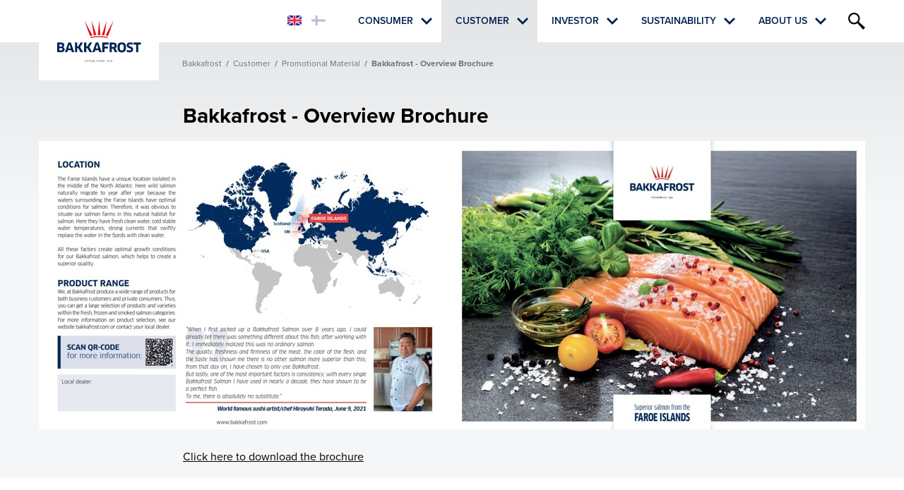

--- FILE ---
content_type: text/html; charset=utf-8
request_url: https://www.bakkafrost.com/en/customer/promotional-material/bakkafrost-overview-brochure
body_size: 3816
content:
<!DOCTYPE html><html lang=en><head><script>!function(){let e='10000000-1000-4000-8000-100000000000'.replace(/[018]/g,e=>(+e^crypto.getRandomValues(new Uint8Array(1))[0]&15>>+e/4).toString(16)),n=0,r=!1,a=[],s=e=>'error'!==e.type||':0:0'!==e.source;window._sucJsLogFilter=()=>!0;let t=e=>r?$(e):a.push(e),$=e=>{if(s(e)&&window._sucJsLogFilter(e)&&n++<3)try{fetch('/api/jslog',{method:'POST',headers:{'Content-Type':'application/json'},body:JSON.stringify(e)})}catch{}};window.addEventListener('error',n=>t({id:e,type:'error',message:n.message,source:`${n.filename}:${n.lineno}:${n.colno}`,screenSize:`${window.screen.width}x${window.screen.height}`,language:navigator.language||navigator.userLanguage,stackTrace:n.error?n.error.stack:null})),window.addEventListener('unhandledrejection',n=>t({id:e,type:'unhandledrejection',message:n.reason?n.reason.message:'',source:'',screenSize:`${window.screen.width}x${window.screen.height}`,language:navigator.language||navigator.userLanguage,stackTrace:n.reason?n.reason.stack:null})),document.addEventListener('DOMContentLoaded',()=>{for(r=!0;a.length>0;)$(a.shift())})}();</script><title>Bakkafrost - Overview Brochure -</title><meta content="width=device-width, initial-scale=1.0" name=viewport><link rel="shortcut icon" href=/images/favicon.ico><link rel=icon type=image/png href=/images/favicon.png><meta property=og:site_name content=Bakkafrost><meta property=og:url content=https://www.bakkafrost.com/en/customer/promotional-material/bakkafrost-overview-brochure><meta property=og:title content="Bakkafrost - Overview Brochure"><meta property=og:description content="Click here to download the brochure"><meta property=og:image content="https://www.bakkafrost.com/media/3489/flyer_220125_thumbnail.jpg?width=1200&amp;height=630&amp;rmode=crop"><meta property=og:image:width content=1200><meta property=og:image:height content=630><link href="/css/all.compiled.css?v=TkDdGo7riTew-d2DmOwwvMsnzsv5gIDvoN48NdCL7IY" rel=stylesheet><script>window.document_ready = [];</script><body class="product-page product-type"><div id=page><header><div class=inner><a href=/en class=logo></a><div class=menu-button><i class="icon icon-center icon-menu-white when-not-active"></i> <i class="icon icon-center icon-menu-black when-not-active"></i> <i class="icon icon-center icon-cross-red when-active"></i></div><div class=search><input type=text placeholder=Search data-url=/en/search><div class=button><i class="icon icon-center icon-search-black"></i> <i class="icon icon-center icon-search-white"></i></div></div><ul class="menu main"><li><a href=/en/consumer> Consumer </a><ul class=lvl2><li><a href=/en/consumer/sustainability> Sustainability </a><li><a href=/en/consumer/why-eat-salmon> Why eat Salmon? </a><li><a href=/en/consumer/why-bakkafrost-salmon> Why Bakkafrost Salmon? </a><li><a href=/en/consumer/how-to-prepare-bakkafrost-salmon> How to prepare Bakkafrost Salmon? </a><li><a href=/en/consumer/news> News </a><li><a href=https://bakkafrostshop.com rel="noopener noreferrer"> Web-shop - USA &amp; FO </a></ul><li class=pselected><a href=/en/customer> Customer </a><ul class=lvl2><li><a href=/en/customer/products> Products </a><li><a href=/en/customer/sustainability> Sustainability </a><li><a href=/en/customer/why-bakkafrost-salmon> Why Bakkafrost Salmon? </a><li><a href=/en/customer/logistics> Logistics </a><li><a href=/en/customer/certifications> Certifications </a><li><a href=/en/customer/sales-contacts> Sales Contacts </a><li class=pselected><a href=/en/customer/promotional-material> Promotional Material </a><li><a href=/en/customer/news> News </a></ul><li><a href=/en/investor> Investor </a><ul class=lvl2><li><a href=/en/investor/investor-relations> Investor Relations </a><ul class=lvl3><li><a href=/en/investor/investor-relations/investor-relations-policy> Investor Relations Policy </a></ul><li><a href=/en/investor/share-information> Share Information </a><ul class=lvl3><li><a href=/en/investor/share-information/share-information> Share Information </a><li><a href=/en/investor/share-information/prospectus> Prospectus </a><ul class=lvl4><li><a href=/en/investor/share-information/prospectus/prospectus-and-subsequent-offering-nov-2019> Prospectus and Subsequent Offering, Nov. 2019 </a></ul><li><a href=/en/investor/share-information/quick-fact-sheet> Quick Fact Sheet </a><li><a href=/en/investor/share-information/investment-calculator> Investment Calculator </a><li><a href=/en/investor/share-information/share-price-look-up> Share Price Look-Up </a><li><a href=/en/investor/share-information/share-series> Share Series </a><li><a href=/en/investor/share-information/latest-share-trades> Latest Share Trades </a><li><a href=/en/investor/share-information/issued-share-capital-history> Issued Share Capital History </a><li><a href=/en/investor/share-information/major-shareholders> Major Shareholders </a><li><a href=/en/investor/share-information/rights-and-restrictions> Rights and Restrictions </a><li><a href=/en/investor/share-information/share-savings-plan> Share Savings Plan </a></ul><li><a href=/en/investor/reports-and-presentations> Reports and Presentations </a><li><a href=/en/investor/market-announcements> Market Announcements </a><ul class=lvl3><li><a href=/en/investor/market-announcements/sign-up-to-market-announcements> Sign up to Market Announcements </a></ul><li><a href=/en/investor/acquisition-of-ssc> Acquisition of SSC </a><li><a href=/en/investor/webcast> Webcast </a><li><a href=/en/investor/capital-market-day-cmd> Capital Market Day (CMD) </a><li><a href=/en/investor/financial-calendar> Financial Calendar </a><li><a href=/en/investor/financial-strategy> Financial Strategy </a><ul class=lvl3><li><a href=/en/investor/financial-strategy/dividend> Dividend </a><li><a href=/en/investor/financial-strategy/debt-financing> Debt Financing </a></ul><li><a href=/en/investor/corporate-governance> Corporate Governance </a><ul class=lvl3><li><a href=/en/investor/corporate-governance/articles-of-association> Articles of Association </a><li><a href=/en/investor/corporate-governance/election-committee> Election Committee </a><li><a href=/en/investor/corporate-governance/annual-general-meeting-agm> Annual General Meeting (AGM) </a><li><a href=/en/about-us/board-of-directors> Board of Directors </a><li><a href=/en/about-us/group-management> Group Management </a><li><a href=/en/investor/corporate-governance/remuneration-policy-for-senior-management> Remuneration Policy for Senior Management </a></ul><li><a href=/en/investor/analyst-coverage> Analyst Coverage </a><ul class=lvl3><li><a href=/en/investor/analyst-coverage/analyst-coverage> Analyst Coverage </a><li><a href=/en/investor/analyst-coverage/consensus-estimates> Consensus Estimates </a><li><a href=/en/investor/analyst-coverage/recommendation-overview> Recommendation Overview </a></ul><li><a href=/en/investor/sustainability> Sustainability </a><li><a href=/en/investor/news> News </a></ul><li><a href=/en/sustainability> Sustainability </a><ul class=lvl2><li><a href=/en/sustainability/collaboration-and-certification> Collaboration and Certification </a><li><a href=/en/sustainability/healthy-salmon> Healthy Salmon </a><li><a href=/en/sustainability/apply-for-funding> Apply for funding </a><li><a href=/en/sustainability/reports-policies> Reports &amp; Policies </a><li><a href=/en/sustainability/certificates> Certificates </a><li><a href=/en/sustainability/data> Data </a><li><a href=/en/sustainability/healthy-environment> Healthy Environment </a><li><a href=/en/sustainability/healthy-communities> Healthy Communities </a><ul class=lvl3><li><a href=/en/sustainability/healthy-communities/value-generation> Value Generation </a><li><a href=/en/sustainability/healthy-communities/community-engagement> Community Engagement </a><li><a href=/en/sustainability/healthy-communities/transparency> Transparency </a></ul><li><a href=/en/sustainability/sustainability-at-bakkafrost> Sustainability at Bakkafrost </a><ul class=lvl3><li><a href=/en/sustainability/sustainability-at-bakkafrost/sustainability-governance> Sustainability Governance </a><li><a href=/en/sustainability/sustainability-at-bakkafrost/about-sustainability-at-bakkafrost> About Sustainability at Bakkafrost </a></ul></ul><li><a href=/en/about-us> About Us </a><ul class=lvl2><li><a href=/en/about-us/about-us> About Us </a><ul class=lvl3><li><a href=/en/about-us/about-us/bakkafrost-history> Bakkafrost History </a><li><a href=/en/about-us/about-us/vision-mission> Vision &amp; Mission </a><li><a href=/en/about-us/about-us/investment-plan-preparing-for-the-future> Investment Plan - Preparing for the future </a><li><a href=/en/about-us/about-us/apply-for-funding> Apply for funding </a></ul><li><a href=/en/about-us/careers> Careers </a><li><a href=/en/about-us/full-vertical-integrated-value-chain> Full Vertical Integrated Value Chain </a><li><a href=/en/about-us/sustainability> Sustainability </a><li><a href=/en/about-us/asc-reports> ASC Reports </a><li><a href=/en/about-us/staff-contact> Staff Contact </a><li><a href=/en/about-us/election-committee> Election Committee </a><li><a href=/en/about-us/board-of-directors> Board of Directors </a><li><a href=/en/about-us/group-management> Group Management </a><li><a href=/en/about-us/key-executives> Key Executives </a><li><a href=/en/about-us/bakkafrost-company-addresses> Bakkafrost company addresses </a><li><a href=/en/about-us/gallery> Gallery </a><li><a href=/en/about-us/news> News </a><li><a href=/en/about-us/contact-us> Contact us </a></ul></ul><ul class=section><li class=selected><a href=/en/customer/promotional-material/bakkafrost-overview-brochure> <i class="icon icon-flag-en"></i> </a><li><a href=/fo/kundi/lysingartilfar/bakkafrost-yvirlitsfaldari> <i class="icon icon-flag-fo"></i> </a></ul></div></header><div id=layout><section><div class=section-inner><ul class=breadcrumb><li><a href=/en>Bakkafrost</a><li>/<li><a href=/en/customer>Customer</a><li>/<li><a href=/en/customer/promotional-material>Promotional Material</a><li>/<li>Bakkafrost - Overview Brochure</ul></div></section><section><div class=section-inner><div class=section-wide><h1>Bakkafrost - Overview Brochure</h1><p></div><img class=middleImage src="https://bakkafrost.cdn.fo/savn/3489/flyer_220125_thumbnail.jpg?width=1170&amp;rmode=upscale&amp;s=HUCXnxxnoE1Qd7QGLbMSlbov93k" alt="Flyer 220125 Thumbnail"> <br><br><div class=section-wide><p><a rel=noopener href="https://bakkafrost.cdn.fo/savn/3488/bakkafrost-flyer_web.pdf?s=hjajqW-Wid6XkkaL9JsKoa0l9DA" target=_blank title="Bakkafrost Flyer Web">Click here to download the brochure</a></div></div></section></div><footer><div class=info><div><a class=logo href="/"></a><p>P/F Bakkafrost<p>Bakkavegur 9<p>FO-625 Glyvrar<p>Faroe Islands<p>Tel +298 40 50 00<p>Fax +298 40 50 09</div><div><ul class=js-move-content-here data-selector=".menu.main > *" data-when-screen="> 699" data-active-class="menu bottom" data-mode=copy></ul><div><p style="text-align: justify">Bakkafrost is the leading producer of top quality salmon from the Faroe Islands. We offer a wide range of healthy and nutritious salmon products from our own facilities.</div></div><div></div></div><div class=credits>Ment, forritað og sniðgivið hava <a href=https://www.sansir.fo target=_blank rel="noopener noreferrer">Sansir</a></div></footer></div><div id=bgOverlay></div><div id=popup><div class=container><div class=close><i class="icon icon-center icon-cross-white"></i></div><div class=content></div></div></div><div><script src=/scripts/libs/jquery.2.2.4.min.js></script><script src="/scripts/all.compiled.js?v=nlDQ0J1YaJabH0n6BOcKy7OIUj-RHBFLsqdINo8cIJ4"></script><script src=https://use.typekit.net/ukt3ild.js></script><script>try{Typekit.load();}catch(e){}</script></div>

--- FILE ---
content_type: text/css
request_url: https://www.bakkafrost.com/css/all.compiled.css?v=TkDdGo7riTew-d2DmOwwvMsnzsv5gIDvoN48NdCL7IY
body_size: 13797
content:
.no-animations,
.no-animations *,
.no-animations *::before,
.no-animations *::after
{
	animation: none !important;
	transition: none !important;
}


/* animation sets */

/* move child from / to  */

.ani-child-moveToLeft,
.ani-child-moveFromLeft,
.ani-child-moveToRight,
.ani-child-moveFromRight
{
	overflow: visible !important;
}

.ani-child-moveToLeft > * {
	animation: child-moveToLeft .4s cubic-bezier(1,.16,.26,.97) both;
}

.ani-child-moveFromLeft > * {
	animation: child-moveFromLeft .4s cubic-bezier(1,.16,.26,.97) both;
}

.ani-child-moveToRight > * {
	animation: child-moveToRight .4s cubic-bezier(1,.16,.26,.97) both;
}

.ani-child-moveFromRight > * {
	animation: child-moveFromRight .4s cubic-bezier(1,.16,.26,.97) both;
}

/********************************* keyframes **************************************/

/* move from / to  */

@keyframes child-moveToLeft {
	from { }
	to { opacity: 0; transform: translateX(-1070px); }
}

@keyframes child-moveFromLeft {
	from { opacity: 0; transform: translateX(-1070px); }
}

@keyframes child-moveToRight { 
	from { }
	to { opacity: 0; transform: translateX(1070px); }
}

@keyframes child-moveFromRight {
	from { opacity: 0; transform: translateX(1070px); }
}




/* animation sets */

/* move from / to  */

.ani-moveToLeft {
	-webkit-animation: moveToLeft .6s ease both;
	animation: moveToLeft .6s ease both;
}

.ani-moveFromLeft {
	-webkit-animation: moveFromLeft .6s ease both;
	animation: moveFromLeft .6s ease both;
}

.ani-moveToRight {
	-webkit-animation: moveToRight .6s ease both;
	animation: moveToRight .6s ease both;
}

.ani-moveFromRight {
	-webkit-animation: moveFromRight .6s ease both;
	animation: moveFromRight .6s ease both;
}

/********************************* keyframes **************************************/

/* move from / to  */

@-webkit-keyframes moveToLeft {
	from { }
	to { -webkit-transform: translateX(-100%); }
}
@keyframes moveToLeft {
	from { }
	to { -webkit-transform: translateX(-100%); transform: translateX(-100%); }
}

@-webkit-keyframes moveFromLeft {
	from { -webkit-transform: translateX(-100%); }
}
@keyframes moveFromLeft {
	from { -webkit-transform: translateX(-100%); transform: translateX(-100%); }
}

@-webkit-keyframes moveToRight { 
	from { }
	to { -webkit-transform: translateX(100%); }
}
@keyframes moveToRight { 
	from { }
	to { -webkit-transform: translateX(100%); transform: translateX(100%); }
}

@-webkit-keyframes moveFromRight {
	from { -webkit-transform: translateX(100%); }
}
@keyframes moveFromRight {
	from { -webkit-transform: translateX(100%); transform: translateX(100%); }
}


/* bounce  */

@keyframes bounce {
  0%, 20%, 50%, 80%, 100% {
    -moz-transform: translateY(0);
    -ms-transform: translateY(0);
    -webkit-transform: translateY(0);
    transform: translateY(0);
  }
  40% {
    -moz-transform: translateY(-30px);
    -ms-transform: translateY(-30px);
    -webkit-transform: translateY(-30px);
    transform: translateY(-30px);
  }
  60% {
    -moz-transform: translateY(-15px);
    -ms-transform: translateY(-15px);
    -webkit-transform: translateY(-15px);
    transform: translateY(-15px);
  }
}
.btn
{
    color: #fff;
    background-color: #E44F4E;
    line-height: 32px;
    padding: 0 20px;
    text-decoration: none;
    text-transform: uppercase;
    text-align: center;
    display: block;
    margin-bottom: 20px;
    font-weight: bold;
	display: inline-block;
	font-size: 18px;
	min-width: 140px;
}

.is-havsbrun .btn
{
    background-color: #004A93;
}

.is-forka .btn
{
    background-color: #009DD3;
}

.btn:hover
{
    background-color: #E50008;
}

.is-havsbrun .btn:hover
{
    background-color: #003161;
}

.is-forka .btn:hover
{
    background-color: #007DA8;
}
a { color: inherit; }

/**umb_name:Yvirskrift*/
h1 {
font-size: 30px; font-weight: bold; color: #000; margin: 0 0 20px;line-height: 30px;
}

/**umb_name:Inngangur*/
h2 {
font-size: 20px; font-weight: bold; color: #000; margin: 0 0 20px;line-height: 30px;
}

/**umb_name:Vanligt*/
p {
font-size: 16px; line-height: 1.8; font-weight: normal; color: #000; margin: 0 0 15px;
}


@media screen and (max-width: 600px) {
	h1
	{
		font-size: 24px;
		line-height: 24px;
	}
}
#layout .umbraco-forms-form input.text,
#layout .umbraco-forms-form textarea
{
	border: 0;
	width: 100%;
	box-sizing: border-box;
	max-width: initial !important;
}

#layout .umbraco-forms-form input.text
{
	line-height: 38px;
	height: 38px;
    padding: 0 10px;
}

#layout .umbraco-forms-form textarea
{
    padding: 10px;
    height: 68px;
}

#layout .umbraco-forms-form .umbraco-forms-label
{
	font-weight: normal;
	font-size: 16px;
}

#layout .umbraco-forms-form .umbraco-forms-field
{
	margin-bottom: 20px;
}

#layout .umbraco-forms-form fieldset
{
	margin-bottom: 4px;
	border: 0;
}

#layout .umbraco-forms-form .btn.primary
{
	cursor: pointer;
}

#layout .umbraco-forms-form .field-validation-error
{
	color: red;
}

#layout .umbraco-forms-caption
{
    margin: 0;
    font-size: 26px !important;
}

#layout .umbraco-forms-form .btn
{
    border: 0;
}

#layout .forms-submit-validation-error
{
    border: solid 1px red;
    background-color: #fffacc;
    padding: 10px 15px;
    color: red;
}

.umbraco-forms-submitmessage
{
    color: #155724;
    background-color: #d4edda;
    border-color: #c3e6cb;
    border: 1px solid transparent;
    border-radius: 5px;
    padding: 20px;
    margin: 10px 0;
    display: inline-block;
}

.icon {
  background-image: url('../images/icons1576768720.png');
}

.icon-arrow-down-black {
  background-position: -0px -0px;
  width: 18px;
  height: 15px;
}
.icon-arrow-up-red {
  background-position: -0px -15px;
  width: 18px;
  height: 15px;
}
.icon-arrow-right-black {
  background-position: -0px -30px;
  width: 13px;
  height: 16px;
}
.icon-mail-black {
  background-position: -0px -46px;
  width: 26px;
  height: 20px;
}
.icon-cross-white {
  background-position: -0px -66px;
  width: 20px;
  height: 20px;
}
.icon-cross-red {
  background-position: -0px -86px;
  width: 20px;
  height: 20px;
}
.icon-arrow-down-red {
  background-position: -0px -106px;
  width: 20px;
  height: 21px;
}
.icon-twitter-black {
  background-position: -0px -127px;
  width: 24px;
  height: 22px;
}
.icon-arrow-up-green {
  background-position: -0px -149px;
  width: 21px;
  height: 22px;
}
.icon-search-white {
  background-position: -0px -171px;
  width: 23px;
  height: 22px;
}
.icon-flag-fo {
  background-position: -0px -193px;
  width: 28px;
  height: 22px;
}
.icon-flag-en {
  background-position: -0px -215px;
  width: 28px;
  height: 22px;
}
.icon-arrow-right-lightblue {
  background-position: -0px -237px;
  width: 19px;
  height: 24px;
}
.icon-arrow2-right-white {
  background-position: -0px -261px;
  width: 18px;
  height: 24px;
}
.icon-arrow-right-blue {
  background-position: -0px -285px;
  width: 19px;
  height: 24px;
}
.icon-arrow-right-red {
  background-position: -0px -309px;
  width: 19px;
  height: 24px;
}
.icon-linkedin-black {
  background-position: -0px -333px;
  width: 24px;
  height: 25px;
}
.icon-facebook-black {
  background-position: -0px -358px;
  width: 24px;
  height: 25px;
}
.icon-instagram-black {
  background-position: -0px -383px;
  width: 24px;
  height: 25px;
}
.icon-menu-white {
  background-position: -0px -408px;
  width: 36px;
  height: 28px;
}
.icon-menu-black {
  background-position: -0px -436px;
  width: 36px;
  height: 28px;
}
.icon-download-red {
  background-position: -0px -464px;
  width: 27px;
  height: 31px;
}
.icon-download-blue {
  background-position: -0px -495px;
  width: 27px;
  height: 31px;
}
.icon-search-black {
  background-position: -0px -526px;
  width: 32px;
  height: 32px;
}
.icon-file-pdf-black {
  background-position: -0px -558px;
  width: 29px;
  height: 33px;
}
.icon-file-video-black {
  background-position: -0px -591px;
  width: 29px;
  height: 33px;
}
.icon-file-img-black {
  background-position: -0px -624px;
  width: 29px;
  height: 33px;
}
.icon-arrow-right-white {
  background-position: -0px -657px;
  width: 30px;
  height: 46px;
}
.icon-arrow-left-white {
  background-position: -0px -703px;
  width: 30px;
  height: 46px;
}

#layout
{
    min-height: 450px;
}

#layout::after
{
    content: " ";
    display: block;
    clear: both;
}

.section-inner, .section-inner-white
{
    margin: 0 auto;
    max-width: 1170px;
    padding: 0 10px;
    position: relative;
}

.section-inner-white
{
    background-color: #fff;
    margin-bottom: 20px;
    overflow: hidden;
}

.section-inner-white::after
{
    content: '';
    display: block;
    clear: both;
}

.section-content, .section-left
{
    margin: 20px;
    min-height: 400px;
}

.section-left
{
	display: none;
}

.recipe-type .section-left
{
	display: block;
}

.overlay-advs
{
    position: absolute;
    bottom: 0;
    z-index: 1;
    left: 0;
    right: 0;
}

.section-wide
{
	margin: 0 auto;
	max-width: 670px;
	padding: 0 10px;
}

.text-page .section-wide
{
	margin-bottom: 30px;
}

.list-page .section-wide
{
    margin-bottom: 30px;
}


@media screen and (min-width: 600px){
	.overlay-advs
	{
		bottom: 10px;
	}
}

@media screen and (min-width: 800px){
    .section-content
    {
		/* 675 / 1170 */
        width: 57.6923076923077%;
        margin: 0 0 0 30px;
        float: left;
    }

    .section-left
    {
		/* 368 / 1170 */
        width: 31.4529914529915%;
        float: left;
        margin: 0;
		display: block;
    }

    .overlay-advs
    {
        bottom: 40px;
    }

	.section-inner-margin
	{
		padding: 36px 100px;
	}
}

@media screen and (min-width:1200px){
	.section-wide
	{
		margin: 0 0 0 194px;
    }
}

@media screen and (min-width:1200px){
    .overlay-advs
    {
        bottom: 80px;
    }
}

@media screen and (min-width:1920px){
    .overlay-advs
    {
        bottom: 126px;
    }
}
html, body
{
	margin: 0;
	padding: 0;
	min-width: 320px;
}

body
{
	font-family: "proxima-nova",sans-serif;
	font-style: normal;
	font-size: 16px;
	color: #000000;
	background-color: #fff;
}

body:not(.is-front) #page
{
	background-color: #F4F6F8;
	padding-top: 60px;
}

#page::before
{
	content: '';
	display: block;
	background: linear-gradient(to bottom, rgba(0,0,0,0.08) 0%,rgba(0,0,0,0) 100%);
	position: absolute;
	top: 0;
	left: 0;
	right: 0;
	height: 300px;
}

.is-front #page::before
{
	background: linear-gradient(to bottom, rgba(0,0,0,0.15) 0%,rgba(0,0,0,0) 100%);
	z-index: 2;
}


img { border: 0; max-width: 100%; }
img.full { display: block; width: 100%; }
p > img { height: auto !important; }
.ng-cloak { display: none; }

div.js-responsive-image
{
	background-repeat: no-repeat;
	background-position: center center;
	background-size: cover;
	image-rendering: optimizeQuality;
    image-rendering: -webkit-optimize-contrast;
}

.icon { display: inline-block; vertical-align: middle; }
.icon-center
{
	display: inline-block;
	position: absolute;
	top: 50%;
	left: 50%;
	-webkit-transform: translate(-50%,-50%);
	-ms-transform: translate(-50%,-50%);
	-o-transform: translate(-50%,-50%);
	transform: translate(-50%,-50%);
}
a.over-link
{
	position: absolute;
	top: 0;
	bottom: 0;
	left: 0;
	right: 0;
}
body:not(.search-type) table
{
	border-collapse: collapse;
	border-spacing: 0;
	background-color: #F4F6F8;
}

.textpage-page table
{
	max-width: 672px;
}

.widepage-page table
{
	max-width: 1024px;
}

body:not(.search-type) table td, body:not(.search-type) table th
{
	margin: 0;
	vertical-align: center;
	text-align: left;
	font-size: 14px;
	font-weight: normal;
	color: #303030;
	padding: 12px 8px 8px;
    border-bottom: solid 1px #e6e6e6;
}

body:not(.search-type) table td:first-child, body:not(.search-type) table th:first-child
{
	padding-left: 16px;
}

body:not(.search-type) table td:last-child, body:not(.search-type) table th:last-child
{
	padding-right: 16px;
}

body:not(.search-type) table tr:nth-child(odd) td
{
	background-color: #fff;
}

.legislation-status-past body:not(.search-type) table tr:nth-child(odd) td
{
	background-color: rgba(253, 253, 253,0.7);
}

body:not(.search-type) table th, body:not(.search-type) table tr:first-child td
{
	font-weight: bold;
	background-color: #99A7BA;
	font-size: 18px;
	border-bottom: 0;
}

body:not(.search-type) table tr:last-child td, body:not(.search-type) table tr:last-child th
{
	border-bottom: 0;
}

body:not(.search-type) table tr:nth-child(2) td
{
	padding-top: 20px;
}

body:not(.search-type) table p
{
	margin-bottom: 0;
	font-weight: inherit;
	color: inherit;
	font-size: inherit;
}

body:not(.search-type) table p:last-child
{
	margin-bottom: 0;
}
.video
{
	height: 100%;
	width: 100%;
	position: relative;
}

.video.loaded
{
	z-index: 100;
}

.video.ready
{
	cursor: pointer;
	height: 100%;
	width: 100%;
	background: url(/images/videoPlay.png) no-repeat center center;
	background-size: 12%;
	opacity: 0.8;
}

.video.ready:hover
{
	opacity: 1;
}

.video iframe
{
	width: 100%;
	height: 100%;
	display: block;
	background-color: #000;
	opacity: 0;
	transition: opacity .5s ease-in-out;
}

.video.loaded iframe
{
	opacity: 1;
}

.video video
{
	position: absolute;
	top: 50%;
	left: 50%;
	transform: translate(-50%,-50%);
	min-width: 100%;
	min-height: 100%;
	opacity: 0;
	transition: opacity .2s ease-in-out;
}

.video video.video-playing
{
	opacity: 1;
}

@media screen and (min-width:800px){
	.video.ready
	{
		background-size: auto;
	}
}
.c-404-not-found {
  margin: 0 auto;
  max-width: 712px;
  margin-top: 400px;
  padding: 0 32px;

  position: relative;
  z-index: 4;

  @media screen and (max-width: 1200px){
    margin-top: 140px;
  }
}

.advs
{
    margin: 0 auto;
    max-width: 1170px;
    padding: 0 5px;
    overflow: hidden;
}

.advs > a
{
    width: 32.933%;
    float: left;
    background-color: #fff;
    display: block;
    line-height: 22px;
    font-size: 15px;
    padding: 9px 2px;
    text-align: center;
    box-sizing: border-box;
    position: relative;
    text-transform: uppercase;
    text-decoration: none;
	margin-bottom: 5px;
}

.advs.advs4 > a
{
    width: 49.7%;
}

.advs.advs4 > a:nth-child(even)
{
    float: right;
}

.advs.advs4 > a:not(:nth-child(3n+1))
{
    margin-left: 0;
}

.investorfront-type .advs > a
{
	width: 49.7%;
}

.investorfront-type .advs .icon1,
body:not(.investorfront-type) .advs .icon2
{
	display: none !important;
}

.advs > a:not(:nth-child(3n+1))
{
    margin-left: 0.6%;
}

.advs .icon
{
    display: none;
}

.advs > a[href]:hover
{
	background-color: #EAEDF1;
}

@media screen and (min-width: 600px) {
	.advs
	{
		padding: 0 10px;
	}

	.advs .icon
	{
		left: auto;
		right: 5px;
		display: block;
	}

	.advs > a
	{
		line-height: 22px;
		font-size: 18px;
		width: 31.6239316239316%;
		padding: 9px 30px;
		margin-bottom: 30px;
        height: 62px;
        position: relative;
	}

    .advs > a > span
    {
        top: 50%;
        transform: translateY(-50%);
        position: relative;
        display: block;
        max-height: 44px;
        overflow: hidden;
    }

	.advs:not(.advs4) > a:not(:nth-child(3n+1))
	{
		margin-left: 2.5641025641026%;
	}

    .advs.advs4 > a
    {
        width: 23.125%;
    }

	.advs.advs4 > a:not(:nth-child(4n+1))
	{
		margin-left: 2.5%;
	}

	.investorfront-type .advs > a
	{
		width: 48.718%;
	}

	.investorfront-type .advs > a:not(:nth-child(3n+1))
	{
		margin-left: 0;
	}

	.investorfront-type .advs > a:nth-child(even)
	{
		margin-left: 2.5641%;
	}

	.investorfront-type .advs > a
	{
		font-size: 20px;
		line-height: 24px;
		padding-top: 12px;
		font-weight: 600;
		text-align: left;
	}

	.investorfront-type .advs > a::before
	{
		content:'';
		display: block;
		width: 45px;
		background-color: #002254;
		position: absolute;
		right: 0;
		top: 0;
		bottom: 0;
	}
}
.advs-container
{
	margin: 0 auto;
	max-width: 1170px;
	padding: 0 5px;
}

.advs-container::after {
	clear: both;
	content: '';
	display: block;
}

.advs-container > div
{
	margin-bottom: 2px;
	background-color: #fff;
	box-sizing: border-box;
	position: relative;
}

.advs-container > div > .title::after
{
	content: '';
	display: block;
	border-bottom: solid 2px #000;
	width: 44px;
	margin: 2px auto 0;
}

@media screen and (max-width: 799px) {
	.advs-container > div > .content
	{
		display: none;
	}

	.advs-container > div > .title
	{
		font-size: 18px;
		font-weight: bold;
		text-align: center;
		text-transform: uppercase;
		border: solid 10px #fff;
	}

	.advs-container > div > .link
	{
		position: absolute;
		left: 0;
		right: 0;
		top: 0;
		bottom: 0;
	}

	.advs-container > div > .link .icon
	{
		display: none;
	}
}	

@media screen and (min-width: 800px) {
	.advs-container
	{
		padding: 0 10px;
	}

	.advs-container > div
	{
		float: left;
		width: 31.6239316239316%;
		margin-bottom: 30px;
		background-color: #DEDEDE;
		border: solid 10px #fff;
		min-height: 275px;
		padding: 29px 19px 10px;
	}
	
	.advs-container > div:not(:nth-child(3n+1))
	{
		margin-left: 2.5641025641026%;
	}
	
	.advs-container > div > .title
	{
		font-size: 20px;
		font-weight: 600;
		text-transform: uppercase;
	}
	
	.advs-container > div > .title::after
	{
		border-bottom: solid 4px #000;
		margin: 15px 0;
	}
	
	.advs-container .link
	{
		display: block;
		width: 45px;
		height: 45px;
		position: absolute;
		background-color: #002254;
		right: 0;
		bottom: 0;
	}

	.advs-container .link:hover
	{
		opacity: 0.8;
	}
}
.advs-txt
{
    margin: 0 auto;
    max-width: 1170px;
    padding: 0 5px;
}

.advs-txt::after
{
    clear: both;
    content: '';
    display: block;
}

.advs-txt > div
{
    position: relative;
    height: 55px;
	margin-bottom: 2px;
}

.advs-txt > div > div
{
    background-color: #fff;
    border: solid 10px #fff;
    bottom: 0;
    left: 0;
    right: 0;
    position: absolute;
    transition: all .3s ease-in-out;
}

.advs-txt .title
{
    font-size: 18px;
    font-weight: bold;
    text-align: center;
    margin: 8px 0 3px;
    text-transform: uppercase;
    transition: all .3s ease-in-out;
}

.advs-txt .line
{
    border-top: solid 2px #E44F4E;
    display: block;
    width: 52px;
    margin: 0 auto;
    transition: margin-bottom .2s ease-in-out, width .6s ease-in-out, width .6s ease-in-out;
}

.is-havsbrun .advs-txt .line
{
    border-top-color: #004A93;
}

.is-forka .advs-txt .line
{
    border-top-color: #009DD3;
}


.advs-txt .content
{
    display: none;
}

.advs-txt .text
{
    font-weight: 600;
    line-height: 19px;
    text-align: center;
	margin-bottom: 60px;
	min-height: 90px;
}

.advs-txt .ln
{
	position: absolute;
	left: 0;
	top: 0;
	right: 0;
	bottom: 0;
}

@media screen and (max-width: 599px) {
	.advs-txt > div
	{
		height: auto;
	}

	.advs-txt > div > div
	{
		position: relative;
	}
}

@media screen and (min-width: 600px) {
	.advs-txt
	{
		padding: 0 10px;
	}

	.advs-txt > div
	{
		float: left;
		height: 100px;
		margin-bottom: 30px;
	}

	.advs-txt > div > div
	{
		min-height: 102px;
	}

	.advs-txt .title
	{
		margin: 23px 5px 14px;
	}

	.advs-txt .line
	{
		margin-bottom: 19px;
	}

	.advs-txt .content
	{
		display: block;
		overflow: hidden;
		max-height: 0;
		max-width: 194px;
		margin: 0 auto;
		transition: all 1s ease-in-out;
	}

	/* hover */

	.advs-txt > :hover > div
	{
		background-color: #EAEDF1;
	}

	.advs-txt > :hover .line
	{
		width: 180px;
		margin-bottom: 18px;
	}

	.advs-txt > :hover .content
	{
		max-height: 500px;
	}

	/* */

	.advs-txt1 > div
	{
		width: 40%;
		margin-left: 30%;
	}

	.advs-txt2 > div
	{
		width: 40%;
		margin-left: 8.75%;
	}

	.advs-txt2 > div:not(:nth-child(2n+1))
	{
		margin-left: 2.5%;
	}

	.advs-txt3 > div
	{
		width: 31.6239316239316%;
	}

	.advs-txt3 > div:not(:nth-child(3n+1))
	{
		margin-left: 2.5641025641026%;
	}

	.advs-txt4 > div
	{
		width: 23.125%;
	}

	.advs-txt4 > div:not(:nth-child(4n+1))
	{
		margin-left: 2.5%;
	}
}
#bgOverlay
{
	opacity: 0;
}

#bgOverlay.open
{
	position: fixed;
	top: 0;
	left: 0;
	right: 0;
	bottom: 0;
	background-color: #000;
	background-color: rgba(0,0,0,0.4);
	z-index: 99;
	transition: opacity .3s ease-in-out;
	opacity: 1;
}

body.stop-scrolling {
  height: 100% !important;
  overflow: hidden !important;
}
.boardOfDirectors
{
	margin-bottom: 38px;
}

.boardOfDirectors .item
{
	background-color: #fff;
	overflow: hidden;
	margin-bottom: 2px;
	position: relative;
}

.boardOfDirectors .image
{
	width: 200px;
	height: 200px;
	position: relative;
	background-color: #54585A;
	left: 50%;
    margin-left: -100px;
}

.boardOfDirectors .image > div
{
	position: absolute;
	left: 0;
	top: 0;
	right: 0;
	bottom: 0;
}

.boardOfDirectors .container
{
	box-sizing: border-box;
	padding: 10px 10px 35px;
	max-width: 730px;
	position: relative;
}

.boardOfDirectors .container > div
{
	overflow: hidden;
	max-height: 140px;
	transition: max-height .3s ease-in-out;
}

.boardOfDirectors .container > .fade
{
	position: absolute;
	left: 0;
	right: 0;
	bottom: 30px;
	height: 20px;
	background: linear-gradient(to top, rgba(255,255,255,1) 0%,rgba(255,255,255,0) 100%); 
}

.boardOfDirectors .item.active .container > div
{
	max-height: 1500px;
}

.boardOfDirectors .name
{
	font-weight: 600;
	font-size: 20px;
}

.boardOfDirectors .title
{
	font-size: 20px;
}

.boardOfDirectors .more
{
	position: absolute;
	right: 20px;
	bottom: 20px;
	font-size: 14px;
	cursor: pointer;
}

.boardOfDirectors .item.active .more
{
	color: #E44F4E;
}

.is-havsbrun .boardOfDirectors .item.active .more
{
	color: #004A93;
}

.is-forka .boardOfDirectors .item.active .more
{
	color: #009DD3;
}

.boardOfDirectors .item.active .when-not-active,
.boardOfDirectors .item:not(.active) .when-active
{
	display: none;
}

.boardOfDirectors .item.active .more .icon
{
	margin-top: -2px 0 0 5px;
}

@media screen and (min-width: 600px) {
	.boardOfDirectors .image
	{
		float: left;
		left: auto;
		margin-left: 0;
	}

	.boardOfDirectors .container
	{
		float: left;
		width: calc(100% - 200px);
		padding: 30px 40px;
	}
}
.breadcrumb
{
	visibility: hidden;
	height: 60px;
	overflow: hidden;
}

@media screen and (min-width: 1170px) {
	.breadcrumb
	{
		list-style: none;
		margin: 0 0 30px 200px;
		padding: 0;
		height: 60px;
		visibility: visible;
	}

	.breadcrumb li
	{
		padding: 0 3px;
		margin: 23px 0;
		float: left;
		font-size: 12px;
		line-height: 14px;
		color: rgba(0,0,0,0.50);
		font-weight: bold;
	}

	.breadcrumb li a
	{
		color: inherit;
		display: block;
		font-weight: normal;
	}

	.breadcrumb li a:not(:hover)
	{
		text-decoration: none;
	}
}
.events-archive.normal ul
{
	list-style: none;
	padding: 0;
	margin: 0;
}

.events-archive.normal li
{
	padding: 11px 0;
	margin: 0;
	line-height: 18px;
	border-bottom: solid 1px #D8D8D8;
	overflow: hidden;
	position: relative;
}

.events-archive.normal .head
{
	font-size: 20px;
	font-weight: bold;
	padding-bottom: 3px;
	margin-bottom: 12px;
}

.events-archive.normal .date
{
	float: left;
	width: 120px;
}

.events-archive.normal .title
{
	float: left;
	width: calc(100% - 120px);
}

.events-archive.normal .title:hover
{
	text-decoration: underline;
}

.events-archive.normal .icon
{
	position: absolute;
	right: 0;
}

/* mini */

.events-archive.small h1, .events-archive.small .head, .events-archive.small .icon
{
	display: none;
}

.events-archive.small ul
{
	list-style: none;
	padding: 0;
	margin: 0;
}

.events-archive.small li
{
	margin: 0 0 15px 0;
	display: block;
    width: calc(100% - 30px);
}

.events-archive.small a
{
	text-decoration: none;
	display: block;
}

.events-archive.small a:hover
{
	opacity: 0.7;
}

.events-archive.small .title
{
    font-size: 16px;
	font-weight: 600;
	text-decoration: none;
}

.events-archive.small .date {
	font-size: 12px;
	text-decoration: none;
}
.country-restriction
{
    margin-bottom: 30px;
}

.country-restriction form
{
    display: inline-block;
    margin-right: 20px;
}

.country-restriction select
{
    display: block;
    height: 38px;
    min-height: 38px;
    margin-bottom: 20px;
    font-size: 14px;
}

.country-restriction .text
{
    font-size: 16px;
    line-height: 1.8;
    font-weight: normal;
    color: #000;
}

.country-restriction .text li
{
    margin-bottom: 10px;
}

.country-restriction button
{
    cursor: pointer;
}
footer
{
    background-color: #fff;
}

footer .logo
{
    display: block;
    background: url(/images/logo.svg) no-repeat center -28px;
    background-size: 140%;
    width: 120px;
	height: 65px;
	margin-bottom: 26px;
}

.is-havsbrun footer .logo
{
    background-image: url(/images/logo_havsbrun.svg);
    background-size: 118px;
    background-position: center top;
    height: 75px;
}

.is-forka footer .logo
{
    background-image: url(/images/logo_forka.svg);
    background-size: 118px;
    background-position: center top;
    height: 75px;
}

footer > div
{
    margin: 0 auto;
    max-width: 1170px;
    padding: 50px 20px;
    overflow: hidden;
}

footer .info :first-child p
{
	margin: 0;
}

footer .credits
{
	margin: 0 auto;
    max-width: 1170px;
	text-align: right;
	padding: 0 10px;
	font-size: 14px;
}

footer p
{
	font-size: 14px;
}

@media screen and (min-width: 800px) {

	footer .info > div
	{
		float: left;
		width: 19%;
		min-height: 200px;
		box-sizing: border-box;
	}
	
	footer .info > div:not(:first-child)
	{
		border-left: solid 1px #979797;
		padding-left: 8%;
	}
	
	footer .info > div:not(:last-child)
	{
		padding-right: 8%;
	}
	
	footer .info > div:nth-child(2)
	{
		width: 60%;
	}

}
.contacts
{
    margin-top: 25px;
}

.contacts ul
{
	list-style: none;
	margin: 0;
    padding: 0;
    overflow: hidden;
}

.contacts li
{
	margin: 0;
    padding: 0;
}

/**/
.contacts .departments
{
    margin-bottom: 20px;
}

.contacts .departments li
{
    background-color: #EAEDF1;
    line-height: 40px;
    padding: 0 22px;
    margin: 0 10px 10px 0;
    font-size: 16px;
    float: left;
    cursor: pointer;
    user-select: none;
}

.contacts .departments .active
{
    text-shadow: 1px 0 0 black;;
}

/**/
.contacts .items li
{
    margin-bottom: 10px;
    background-color: #fff;
    box-sizing: border-box;
    padding: 28px 30px;
	font-size: 16px;
	min-height: 207px;
	width: 100%;
}

.contacts span
{
    display: inline-block;
    min-width: 55px;
}

.contacts .name
{
    font-weight: bold;
}

.contacts .title
{
    border-bottom: solid 1px #E44F4E;
    padding-bottom: 11px;
    margin-bottom: 9px;
}

.is-havsbrun .contacts .title
{
    border-bottom-color: #004A93;
}

.is-forka .contacts .title
{
    border-bottom-color: #009DD3;
}

.contacts .email
{
    margin-top: 10px;   
}

@media screen and (min-width: 600px) {
	.contacts .items
	{
		margin-left: -30px;
	}

    .contacts .items li
    {
        width: calc(50% - 30px);
        float: left;
        margin: 0 0 30px 30px;
    }

    .contacts .items li:nth-child(2n+1)
    {
        clear: left;
    }
}

@media screen and (min-width: 900px) {
    .contacts .items li
    {
        width: calc(33% - 30px);
    }

    .contacts .items li:nth-child(2n+1)
    {
        clear: none;
    }

    .contacts .items li:nth-child(3n+1)
    {
        clear: left;
    }
}


@media screen and (min-width: 1170px) {
    .contacts .items li
    {
        width: calc(25% - 30px);
    }

    .contacts .items li:nth-child(3n+1)
    {
        clear: none;
    }

    .contacts .items li:nth-child(4n+1)
    {
        clear: left;
    }
}
.gallery
{
    margin-top: 25px;
}

.gallery ul
{
	list-style: none;
	margin: 0;
    padding: 0;
    overflow: hidden;
}

.gallery li
{
	margin: 0;
    padding: 0;
}

/**/
.gallery .folders
{
    margin-bottom: 20px;
}

.gallery .folders li
{
    background-color: #EAEDF1;
    line-height: 40px;
    padding: 0 22px;
    margin: 0 10px 10px 0;
    font-size: 16px;
    float: left;
    cursor: pointer;
    user-select: none;
}

.gallery .folders .active
{
    text-shadow: 1px 0 0 black;;
}

/**/
.gallery .items li
{
    margin-bottom: 10px;
    box-sizing: border-box;
    padding: 0;
	font-size: 16px;
	min-height: 207px;
	width: 100%;
}

.gallery .items a
{
    text-decoration: none;
    display: block;
}

.gallery .items a:hover
{
    opacity: 0.8;
}

.gallery .image
{
    padding-top: 56.2162162162162%;
    background-color: #54585A;
    background-position: center center;
    background-size: cover;
    background-repeat: no-repeat;
}

.gallery .title
{
    font-size: 16px;
    padding: 3px 30px 0 5px;
    position: relative;
}

.gallery .title .icon:first-child
{
    margin-left: -7px;
}

.gallery .title .icon:last-child
{
    left: auto;
    right: -15px;
}

@media screen and (min-width: 600px) {
	.gallery .items
	{
		margin-left: -30px;
	}

    .gallery .items li
    {
        width: calc(50% - 30px);
        float: left;
        margin: 0 0 30px 30px;
    }

    .gallery .items li:nth-child(2n+1)
    {
        clear: left;
    }
}

@media screen and (min-width: 900px) {
    .gallery .items li
    {
        width: calc(33% - 30px);
    }

    .gallery .items li:nth-child(2n+1)
    {
        clear: none;
    }

    .gallery .items li:nth-child(3n+1)
    {
        clear: left;
    }
}
header
{
    height: 60px;
    background-color: #fff;
    position: fixed;
    z-index: 10;
    top: 0;
    width: 100%;
    transition: transform .2s ease-in-out, height 0.2s ease-in, background-color 0.2s ease-in-out;
}

.is-front header
{
    background-color: transparent;
	position: absolute;
	z-index: 10;
	width: 100%;
}

header.hide
{
    transform: translateY(-120px);
}

header > .inner
{
    margin: 0 auto;
    max-width: 1170px;
    padding: 0 18px;
    position: relative;
}

header .logo
{
    display: block;
    background: url(/images/logo.svg) no-repeat top center;
    background-size: 100%;
    width: 170px;
    height: 114px;
    position: absolute;
    z-index: 1;
}

.is-havsbrun header .logo
{
    background-image: url(/images/logo_havsbrun.svg);
    background-color: #fff;
    background-size: 120px;
    background-position: center 24px;
    height: 120px !important;
}

.is-forka header .logo
{
    background-image: url(/images/logo_forka.svg);
    background-color: #fff;
    background-size: 120px;
    background-position: center 44px;
    height: 120px !important;
}

header .search
{
    z-index: 10;
    position: absolute;
    right: 49px;
    top: 2px;
    width: 40px;
    height: 40px;
}

header .menu-button
{
    display: none;
}

@media screen and (max-width: 1199px) {

    header .menu-button
    {
        height: 43px;
        width: 50px;
        position: absolute;
        top: 0;
        right: 5px;
        z-index: 10;
        cursor: pointer;
        display: block;
    }

    header.menu-open .menu-button
    {
        background-color: #F4F6F8;
    }

	.is-front header .menu-button .icon-menu-black { display: none; }
    header .menu-button .when-active { display: none; }
    header.menu-open .menu-button .when-not-active { display: none; }
	header.menu-open .menu-button .when-active { display: inline-block; }
}


@media screen and (min-width: 1170px) {
    header.menu-open
    {
        z-index: 100;
    }

    .header-inner
    {
        height: 60px;
    }

    header .social
    {
        margin-top: 15px;
    }

	.is-front header .logo
	{
		height: 274px;
	}

    header .search
    {
        width: 60px;
        height: 60px;
        top: 0;
        right: 0;
    }
    
    header.search-open .menu
    {
        display: none;
    }
}
.list-pages > div
{
    overflow: hidden;
    margin-bottom: 30px;
    position: relative;
}

.list-pages .image
{
	padding-top: 50%;
	background-repeat: no-repeat;
	background-position: center center;
	background-size: cover;
    image-rendering: optimizeQuality;
    image-rendering: -webkit-optimize-contrast;
}

.list-pages .text
{
    box-sizing: border-box;
    padding: 30px 30px 70px 30px;
    background-color: #fff;
}

.list-pages .black .text
{
	background-color: #000;
}

.list-pages .title
{
	font-size: 20px;
	font-weight: bold;
	text-transform: uppercase;
	margin-bottom: 20px;
}

.list-pages .title, .list-pages .description
{
	max-width: 520px;
}

.list-pages .black .title, .list-pages .black .title p, .list-pages .black .description, .list-pages .black .description p
{
	color: #fff;
}

.list-pages .btn
{
	position: absolute;
	bottom: 10px;
}


@media screen and (min-width: 800px) {
	.list-pages > div
	{
		height: 433px;
	}

	.list-pages .image
	{
		padding-top: 0;
		background-color: #eaeaea;
	}

	.list-pages .image, .list-pages .text
	{
		position: absolute;
		height: 100%;
		overflow: hidden;
	}

	/* col */
	.list-pages .img4 .image, .list-pages .txt4 .text, .list-pages .img4-txt4-img8 .image:nth-child(1)
	{
		width: 31.6239316239316%;
	}

	.list-pages .img6 .image, .list-pages .txt6 .text
	{
		width: 48.7179487179487%;
	}

	.list-pages .img8 .image, .list-pages .txt8 .text
	{
		width: 65.8119658119658%;
	}

	/* */
	.list-pages .img4-txt4-img8 .text,
	.list-pages .txt6-img6 .text,
	.list-pages .txt8-img4-img4 .text,
	.list-pages .img8-txt4 .image,
	.list-pages .img8-txt4 .image,
	.list-pages .img4-txt4-img8 .image
	{
		left: 0;
	}

	.list-pages .img8-txt4 .text,
	.list-pages .img8-txt4 .text,
	.list-pages .txt6-img6 .image,
	.list-pages .txt8-img4-img4 .image,
	.list-pages .img4-txt4-img8 .image:nth-child(2)
	{
		right: 0;
		left: auto;
	}

	/* */
	.list-pages .txt8-img4-img4 .image, .list-pages .img4-txt4-img8 .image:nth-child(1), .list-pages .img4-txt4-img8 .text
	{
		height: 47%;
	}

	.list-pages .txt8-img4-img4 .image:nth-child(2), .list-pages .img4-txt4-img8 .text
	{
		bottom: 0;
	}

	.list-pages .img4-txt4-img8 .description
	{
		display: none;
	}
}

@media screen and (max-width: 800px) {
	.list-pages p
	{
		font-size: 12px;
	}
}


@media screen and (max-width: 900px) {
	.list-pages p
	{
		font-size: 14px;
	}
}

@media screen and (max-width: 1000px) {
	.list-pages p
	{
		line-height: 1.4;
	}
}
.market-announcement:not(.ready)
{
	display: none !important;
}

.market-announcement .item
{
	display: block;
	text-decoration: none;
	margin-bottom: 15px;
	width: calc(100% - 30px);
}

.market-announcement .item:hover
{
	opacity: 0.7;
}

.market-announcement .item > span
{
	display: block;
}

.market-announcement .date
{
	font-size: 12px;
}

.market-announcement .title
{
	font-size: 16px;
	font-weight: 600;
}

.market-announcement .subscribe
{
	text-transform: uppercase;
	font-weight: 600;
	cursor: pointer;
}

.market-announcement .subscribe:hover
{
	opacity: 0.8;
}

.market-announcement .icon
{
	margin: -4px 0 0 -4px;
}

.market-announcement .subscribe-popup, .market-announcement .subscribe-popup-success
{
	display: none;
}

.subscribe-popup label
{
	font-size: 16px;
	margin-bottom: 10px;
	display: block;
}

.subscribe-popup input
{
	background-color: #EAEDF1;
	border: 0;
	padding: 0 10px;
	line-height: 38px;
	height: 38px;
	width: calc(100% - 20px);
	margin-bottom: 20px;
}

.subscribe-popup .btn, .subscribe-popup-success .btn
{
	border: 0;
	float: right;
	line-height: 40px;
	cursor: pointer;
}
.menu, .menu ul
{
	list-style: none;
	padding: 0;
	margin: 0;
}

.menu li
{
	margin: 0;
	padding: 0;
}

.menu a
{
	display: block;
	text-decoration: none;
}

/* main mobile */
@media screen and (max-width: 1199px) {
	.menu.main
	{
		position: absolute;
		left: 276px;
		top: 43px;
		left: 0;
		right: 0;
		width: 100%;
		background-color: #F4F6F8;
		z-index: 101;
		max-height: 0;
		overflow: hidden;
	}

	header.menu-open
	{
		position: absolute;
	}

	header.menu-open .menu.main
	{
		transition: max-height 0.25s ease-in;
		max-height: 5000px;
		padding: 20px 0 30px;
	}

	.menu.main li
	{
		border-top: solid 1px #D4D4D4;
	}

	.menu.main > li
	{
		color: #000;
		background-color: #F4F6F8;
		margin: 0 20px;
	}

	.menu.main > li:first-child
	{
		border-top: none;
	}

	.menu.main .selected, .menu.main .pselected, .menu.main .open, .menu.main ul
	{
		background-color: #F4F6F8;
	}

	.menu.main > .close
	{
		background-color: #F4F6F8;
	}

	.menu.main li li > a { padding-left: calc(17px * 1); }
	.menu.main li li li > a { padding-left: calc(17px * 2); }
	.menu.main li li li li > a { padding-left: calc(17px * 3); }

	.menu.main a
	{
		text-decoration: inherit;
		display: block;
		line-height: 20px;
		padding: 14px 0;
		color: #000;
		font-size: 18px;
		position: relative;
		box-sizing: border-box;
	}

	.menu.main .hasChildren > a
	{
		width: calc(100% - 50px)
	}

	.menu.main .hasChildren > a::before
	{
		display: block;
		width: 49px;
		content: '';
		position: absolute;
		right: -49px;
		top: 11px;
		bottom: 11px;
		border-left: solid 1px #D4D4D4;
	}

	.menu.main .hasChildren > a::after
	{
		display: block;
		width: 49px;
		content: '';
		position: absolute;
		right: -49px;
		top: 11px;
		bottom: 11px;
		background: url([data-uri]) no-repeat center center;
		background-size: 25%;
	}

	.menu.main ul a::after
	{
		transform: rotate(0deg);
	}

	.menu.main .selected > a::after,
	.menu.main .pselected > a::after,
	.menu.main .open > a::after
	{
		transform: rotate(90deg);
	}

	.menu.main .close a::after
	{
		transform: rotate(0deg);
	}

	.menu.main ul .close a::after
	{
		transform: rotate(0deg);
	}

	.menu.main ul
	{
		max-height: 0;
		overflow: hidden;
	}

	.menu.main .selected > ul, .menu.main .pselected > ul, .menu.main .open > ul
	{
		transition: max-height 0.25s ease-in;
		max-height: 5000px;
	}

	.menu.main .close > ul
	{
		transition: none;
		max-height: 0;
	}

	.menu.main .selected > a, .menu.main .pselected > a
	{
		font-weight: bold;
	}

	.menu.main .splitmenu
	{
		display: none;
	}
}

/* main desktop */
@media screen and (min-width: 1200px) {    
	.menu.main
	{
		float: right;
		margin-right: 42px;
	}

	.menu.main > li
	{
		float: left;
		color: #fff;
		padding: 18px 0;
    }
    
    .is-havsbrun .menu.main > li, .is-forka .menu.main > li
    {
        max-width: 200px;
    }

	.menu.main > li.hover
	{
		background-color: #F4F6F8;
	}

	.menu.main:not(.hover) > li.pselected, .menu.main:not(.hover) > li.selected
	{
		background-color: #e4e6e8;
		color: #002254;
	}

	.menu.main > li > a
	{
		height: 24px;
		display: block;
		padding: 0 40px 0 20px;
		font-size: 14px;
		font-weight: 600;
		text-transform: uppercase;
		line-height: 16px;
		text-align: center;
		display: flex;
		justify-content: center;
		align-content: center;
		flex-direction: column;
		background-repeat: no-repeat;
		background-position: right 13px center;
	}

	.is-front .menu.main > li:not(.selected) > a,
	.is-front .menu.main.hover > li > a
	{
		color: #fff;
		background-image: url([data-uri]);
	}

	.menu.main > li > a, .is-front .menu.main > li.hover > a
	{
		color: #002254;
		background-image: url([data-uri]);
    }
    
    .is-forka .menu.main > li > a, .is-forka.is-front .menu.main > li.hover > a
    {
        background-image: url('[data-uri]');
    }

	.menu.main li:first-child > a
	{
		border-left: 0;
	}
	
	.menu.main > li.hover > a, .menu.main > li.hover + li > a
	{
		border-color: transparent;
	}

	.menu.main ul
	{
		display: none;
	}

	.menu.main .splitmenu
	{
		display: block;
		position: absolute;
		z-index: 100;
		left: 249px;
		right: 18px;
		top: 60px;
		background-color: #F4F6F8;
		max-height: 0;
		overflow: hidden;
		padding: 0 32px;
	}
	
	.menu.main > li.hover .splitmenu
	{
		transition: max-height 0.25s ease-in;
		max-height: 2000px;
		box-shadow: 0 3px 4px #b1b1b1;
	}

	.is-front .menu.main > li.hover .splitmenu
	{
		box-shadow: none;
	}
	
	.menu.main .splitmenu > ul
	{
		margin: 50px 0;
		display: block;
		width: 22.8571428571429%;
		float: left;
		margin-left: 2.8571428571429%;
		box-sizing: border-box;
	}
	
	.menu.main .splitmenu > ul:nth-child(4n+1)
	{
		clear: left;
		margin-left: 0;
	}
	
	.menu.main .lvl2 > li > a
	{
		padding: 9px 0;
		color: #002254;
		font-size: 14px;
		font-weight: 600;
		line-height: 16px;
		border-top: solid 1px #D4D4D4;
	}

	.menu.main .lvl2 > li:first-child > a
	{
		border-top: 0;
	}
	
	.menu.main .lvl2 > li > a:hover
	{
		text-decoration: underline;
	}
	
	.menu.main .lvl2 > .pselected > a, .menu.main .lvl2 > .selected > a
	{
		font-weight: bold;
	}

	.menu.main .lvl3
	{
		display: block;
		margin-left: 7px;
	}

	.menu.main .lvl3 li a
	{
		color: #002254;
		font-size: 14px;
		font-weight: normal;
		border-top: solid 1px #D4D4D4;
		line-break: 16px;
		padding: 9px 0;
	}

	.menu.main .lvl3 li a:hover
	{
		text-decoration: underline;
	}
}

/* sub */
.menu.sub
{
	border-bottom: solid 1px #99A7BA;
}

.menu.sub li
{
	border-top: solid 1px #99A7BA;
}

.menu.sub .lvl2 > .selected, .menu.sub .lvl2 > .pselected
{
	background-color: #EAEDF1;
}

.menu.sub a
{
	padding: 6px 28px;
	line-height: 18px;
	font-size: 15px;
	position: relative;
}

.menu.sub .hasChildren > a::after
{
	content: '';
	display: block;
	background: url([data-uri]) no-repeat center center;
	height: 10px;
	width: 7px;
	position: absolute;
	right: 20px;
	top: 50%;
	margin-top: -5px;
}

.menu.sub .lvl2 > .selected > a, .menu.sub .lvl2 > .pselected > a
{
	background-color: #99A7BA;
	font-weight: bold;
}

.menu.sub .lvl3 > .selected > a
{
	font-weight: bold;
}

.menu.sub .selected.hasChildren > a::after, .menu.sub .pselected.hasChildren > a::after
{
	transform: rotate(90deg);
}

.menu.sub .lvl3 a { padding-left: 38px; }
.menu.sub .lvl4 a { padding-left: 58px; }
.menu.sub .lvl5 a { padding-left: 78px; }
.menu.sub .lvl6 a { padding-left: 98px; }

.menu.sub ul ul
{
	display: none;
}

.menu.sub .selected > ul, .menu.sub .pselected > ul
{
	display: block;
}


/* bottom */
.menu.bottom
{
	margin: 10px 0 40px;
	overflow: hidden;
}

.menu.bottom li
{
	float: left;
}

.menu.bottom a
{
	display: block;
	font-size: 14px;
	color: #000;
	text-transform: uppercase;
	font-weight: 600;
	padding: 10px 18px;
}

.menu.bottom :first-child a
{
	padding-left: 0;
}

.menu.bottom ul
{
	display: none;
}
.list-products
{
	margin-bottom: 40px;
}

.list-products > div
{
	padding: 20px;
	background-color: #fff;
	overflow: hidden;
	margin-bottom: 2px;
}

.list-products > div > div
{
	margin: 0 auto;
	max-width: 816px;
}

.list-products .image
{
	width: 215px;
	height: 121px;
	background-position: center center;
	background-repeat: no-repeat;
}

.list-products .content
{

}

.list-products .btn
{
	width: 160px;
	box-sizing: border-box;
	font-size: 14px;
	font-weight: bold;
}

.list-products .title
{
	font-size: 20px;
	font-weight: 600;
	margin: 16px 0 7px;
}

.list-products .description
{
	font-size: 14px;
	
}

@media screen and (min-width:800px){
	.list-products .image
	{
		float: left;
		width: 215px;
		height: 121px;
	}

	.list-products .content
	{
		float: left;
		margin-left: 20px;
		width: 581px;
		width: calc(100% - 415px)
	}

	.list-products .btn
	{
		float: right;
		margin-top: 45px;
	}
}
.market-announcement-signup
{
    background-color: #fff;
    padding: 30px 40px 10px;
    overflow: hidden;
}

.market-announcement-signup .subscribe-popup
{
    display: block !important;
}
.pagination
{
	list-style: none;
	padding: 30px 0;
	margin: 0;
	overflow: hidden;
	text-align: center;
}

.pagination li
{
    border: solid 1px #DEDEDE;
	border-right: 0;
	background-color: #fff;
	display: inline-block;
	margin: 0 -3px;
}

.pagination li:last-child
{
    border-right: solid 1px #DEDEDE;
}

.pagination a
{
	text-decoration: inherit;
	color: inherit;
	padding: 0 13px;
	line-height: 32px;
	font-size: 14px;
}

.pagination a:hover
{
    text-decoration: underline;
}

.pagination .selected
{
	background-color: #DEDEDE;
}
.newsArchive
{
    overflow: hidden;
}

.newsArchive h1
{
    margin: 0 auto 21px;
    max-width: 670px;
    display: block;
}

.newsArchive .item
{
    margin-bottom: 80px;
}

.newsArchive .title
{
    font-size: 24px;
    line-height: 28px;
    font-weight: bold;
    color: #000000;
    margin-bottom: 15px;
}

.newsArchive a
{
    text-decoration: none;
}

.newsArchive .date
{
    font-size: 14px;
    color: rgba(0, 34, 84, 0.5);
    margin: 30px 0 15px;
}

.newsArchive .text
{
    font-size: 16px;
    line-height: 20p;
    color: #000000;
}

.newsArchive .readMore
{
    margin-top: 55px;
    background-color: #E44F4E;
    font-size: 18px;
    color: #fff;
    padding: 11px 44px;
    display: inline-block;
    font-weight: bold;
}

@media screen and (min-width: 600px){


    .newsArchive .items
    {
        display: -webkit-box;
        display: -ms-flexbox;
        display: flex;
        -webkit-box-orient: vertical;
        -webkit-box-direction: normal;
        -ms-flex-flow: column wrap;
        flex-flow: column wrap;
        height: 50000px;
        -ms-flex-line-pack: justify;
        align-content: space-between;
    }
    
    .newsArchive .items::before,
    .newsArchive .items::after
    {
        content: "";
        -ms-flex-preferred-size: 100%;
        flex-basis: 100%;
        width: 0;
        -webkit-box-ordinal-group: 3;
        -ms-flex-order: 2;
        order: 2;
    }
    
    .newsArchive .item
    {
        position: relative;
        width: 47.5%;
    }
    
    .newsArchive .item:nth-child(2n+1)
    {
        -webkit-box-ordinal-group: 2;
        -ms-flex-order: 1;
        order: 1;
    }
    .newsArchive .item:nth-child(2n+2)
    {
        -webkit-box-ordinal-group: 3;
        -ms-flex-order: 2;
        order: 2;
    }

}
.resp-image
{
	position: relative;
	margin-bottom: 30px;
}

.resp-image img, .resp-image video
{
	position: absolute;
	top: 0;
}


.resp-image img
{
	background-repeat: no-repeat;
	background-position: center center;
	background-size: cover;
    image-rendering: optimizeQuality;
    image-rendering: -webkit-optimize-contrast;
}
#popup
{
    opacity: 0;
    position: absolute;
}

#popup.open
{
    top: 0;
    left: 0;
    right: 0;
    height: 0;
    z-index: 100;
    transition: opacity .15s ease-in-out;
    opacity: 1;
}

#popup > .container
{
    display: none;
}

#popup.open > .container
{
    display: block;
    margin: 10% auto 0;
    max-width: 470px;
    background-color: #fff;
    padding: 30px 20px 20px;
    position: relative;
}

#popup.open > .container > .close
{
    position: absolute;
    top: 0;
    right: 0;
    cursor: pointer;
    background-color: #E44F4E;
    width: 40px;
    height: 40px;
}

.is-havsbrun #popup.open > .container > .close
{
    background-color: #004A93;
}

.is-forka #popup.open > .container > .close
{
    background-color: #009DD3;
}

#popup.open > .container > .close:hover
{
    opacity: 0.8;
}

#popup.open > .container > .close .icon
{
    margin-top: -3px;
}

#popup.open > .container > .content
{
    min-height: 300px;
}

@media screen and (min-width: 600px) {
    #popup.open > .container
    {
        padding: 40px;
    }
}

@media screen and (min-width: 910px) {
    #popup.open > .container
    {
        padding: 60px 115px;
    }
}
.search
{
	width: 40px;
	height: 40px;
	color: #000;
	font-size: 18px;
	position: relative;
}

.search.open
{
	transition: width .2s ease-in-out;
	width: 207px;
	border-left: solid #fff 10px;
	background-color: #fff;
}

.search .button
{
	cursor: pointer;
	float: right;
    width: 40px;
    height: 40px;
	position: relative;
}

.search.open .button
{
	background-color: #002254;
}

.search input
{
	display: none;
}

.search.open input
{
	display: block;
	font-size: inherit;
	color: inherit;
	display: block;
	height: 100%;
	float: left;
	padding: 0;
	margin: 0;
	border: 0;
	background-color: transparent;
	width: 70%;
	padding: 0;
	width: calc(100% - 60px);
	outline: none;
	-webkit-appearance: none;
	color: #4A4A4A;
	font-size: 18px;
}

.search .icon-search-black { display: none; }

@media screen and (min-width: 400px) {
	.search.open
	{
		width: 250px;
	}
}

@media screen and (min-width: 600px) {
	.search.open
	{
		width: 378px;
		border-left: solid #fff 20px;
	}

	body:not(.is-front) .search.open
	{
		border-color: #f7f7f7;
	}
	
	body:not(.is-front) .search.open input
	{
		background-color: #f7f7f7;
	}
}

@media screen and (min-width: 1200px) {
	.search.open
	{
		width: 745px;
	}

	.search .button
	{
		background-color: #fff;
		width: 60px;
		height: 60px;
	}

	.search.open .button
	{
		background-color: #EAEDF1;
	}

	.search .icon-search-black { display: block; }
	.search .icon-search-white { display: none; }
}
.share-info:not(.ready)
{
	display: none !important;
}

.share-info.box .name
{
	font-size: 16px;
	font-weight: 600;
	margin-bottom: 2px;
}

.share-info.box .last
{
	font-size: 24px;
	font-weight: 600;
}

.share-info.box .change
{
	font-size: 14px;
	font-weight: 600;
	margin-bottom: 5px;
}

.share-info.box .date
{
	font-size: 12px;
}

.share-info.box .icon
{
	margin-top: -3px;
}



/* bottom-bar */
.share-info.bottom-bar
{
	display: none;
}

@media screen and (min-width: 700px) {
	.share-info.bottom-bar
	{
		display: block;
		position: fixed;
		bottom: 0;
		left: 0;
		right: 0;
		background-color: rgba(0,0,0,0.7);
		z-index: 1;
		color: #fff;
		padding: 16px 10px;
		font-size: 17px;
	}
	
	.share-info.bottom-bar .container
	{
		margin: 0 auto;
		max-width: 1170px;
	}
	
	.share-info.bottom-bar .container > div:first-child
	{
		float: left;
		width: 200px;
		text-transform: uppercase;
	}
	
	.share-info.bottom-bar .container > div.info
	{
		float: left;
		width: calc(100% - 400px);
		text-align: center;
	}
	
	.share-info.bottom-bar .container > div:last-child
	{
		float: right;
		width: 200px;
		text-align: right;
	}

	.share-info.bottom-bar .date
	{
		padding-right: 8px;
	}
	
	.share-info.bottom-bar a
	{
		text-decoration: none;
	}
	
	.share-info.bottom-bar a:hover
	{
		opacity: 0.8;
	}
	
	.share-info.bottom-bar .icon
	{
		margin: -2px 0 0 2px;
	}
}
.section
{
    float: right;
	margin: 8px 67px 0 10px;
    padding: 0;
    list-style: none;
}

.section li
{
    padding: 0;
    margin: 0;
    text-transform: uppercase;
    overflow: hidden;
	color: #385A88;
	float: left;
}

.section li:hover
{
    transform: scale(1.1);
}

.section li a
{
    display: block;
    text-transform: uppercase;
	text-decoration: none;
	padding: 3px;
	display: block;
	position: relative;
}

.section li:not(.selected) a::after
{
	content: '';
	display: block;
	position: absolute;
	left: 7px;
	right: 7px;
	bottom: 7px;
	top: 7px;
	background-color: rgba(255,255,255,0.6);
}

@media screen and (min-width: 1200px) {
	.section
	{
		margin: 15px 19px 0 10px;
	}
}
.slideshow 
{
	position: relative;
	overflow: hidden;
	height: 100%;
}

.slideshow ul
{
	list-style: none;
	padding: 0;
	margin: 0;
	height: 100%;
}

.slideshow li
{
	padding: 0;
	margin: 0;
}

.slideshow .slides li
{
	margin: 0 auto;
	position: absolute;
	visibility: hidden;
	left: 0;
	top: 0;
	right: 0;
	bottom: 0;
	-webkit-backface-visibility: hidden;
	-moz-backface-visibility: hidden;
	backface-visibility: hidden;
	-webkit-transform: translate3d(0, 0, 0);
	-moz-transform: translate3d(0, 0, 0);
	transform: translate3d(0, 0, 0);
	-webkit-transform-style: preserve-3d;
	-moz-transform-style: preserve-3d;
	transform-style: preserve-3d;
}

.slideshow .slides .image
{
	margin: 0 auto;
	position: absolute;
	left: 0;
	top: 0;
	right: 0;
	bottom: 0;
	background-repeat: no-repeat;
	background-position: center top;
	background-size: cover;
	image-rendering: optimizeQuality;
    image-rendering: -webkit-optimize-contrast;
}

.slideshow .slides li.current
{
	visibility: visible;
	z-index: 1;
}

.video-playing-iframe .slideshow li.current
{
	z-index: 2;
}

.slideshow li.initShow > div > * 
{
	visibility: visible;
}

.slideshow .middle
{
	max-width: 1070px;
	padding: 0 10px;
	margin: 0 auto;
}


/* progress */
.slideshow .progress {
	display: none;
	position: relative;
    z-index: 1;
    margin-top: -45px;
}

.slideshow.multiple .progress {
    display: block;
}

.slideshow .progress li {
	margin: 0;
	padding: 0;
	background-color: #fff;
	width: 10px;
	/*border: solid 1px #000000;*/
	height: 10px;
	float: left;
	cursor: pointer;
	margin-right: 5px;
	-webkit-border-radius: 50%;
	-moz-border-radius: 50%;
	border-radius: 50%;
}

.slideshow .progress li.selected
{
	background-color: #FDCF41;
	border-color: #fff;
}

/* nav */
.slideshow .nav {
	position: absolute;
	left: 0;
	top: 0;
	width: 60px;
	cursor: pointer;
	z-index: 1;
	display: none;
	height: 100%;
}

.slideshow.multiple .nav {
    display: block;
}

.slideshow .navRight {
	left: auto;
	right: 0;
	background-position: -201px center;
}

.slideshow .nav:hover {
	-webkit-transition: background-color 0.3s ease-in;
    -moz-transition: background-color 0.3s ease-in;
    -o-transition: background-color 0.3s ease-in;
    transition: background-color 0.3s ease-in;
    background-color: rgba(255,255,255,0.2);
}


/* video */

.slideshow .video
{
	position: absolute;
	top: 0;
	left: 0;
}

.slideshow .video.iframe
{
    background-position: center 45%;
	height: 100%;
}

/* texts */ 

.slideshow a
{
	text-decoration: none;
}

.slideshow .box
{
	position: absolute;
	bottom: 156px;
    font-size: 30px;
	line-height: 32px;
    font-weight: bold;
    display: block;
    color: #FFDDE2;
	max-width: 1000px;
	text-shadow: 1px 1px 1px rgba(0,0,0,.5);
}

.slideshow .description
{
	font-size: 16px;
	line-height: 16px;
	font-weight: normal;
	font-style: italic;
}

.slideshow .goDown
{
	position: absolute;
	z-index: 1;
	left: 50%;
	bottom: 30px;
	cursor: pointer;
	padding: 20px;
	animation: bounce 2s 2s 3;
}

@media screen and (min-width: 600px) {
	.slideshow .nav
	{
		width: 120px;
	}

	.slideshow .box
	{
		font-size: 60px;
		line-height: 75px;
	}

	.slideshow .description
	{
		font-size: 20px;
		line-height: 20px;
	}
}

@media screen and (min-width: 600px) {
    .blockSlideshow .js-window-height
    {
        min-height: 760px;
    }
}

@media screen and (min-width: 1600px) {
	.slideshow .box
	{
		font-size: 90px;
		line-height: 100px;
	}
}

@media screen and (min-width: 1920px) {
    .blockSlideshow .js-window-height
    {
        min-height: 900px;
    }
}











.small-images
{
	margin-top: 30px;
	overflow: hidden;
}

.small-images img
{
	display: block;
	width: 100%;
}

@media screen and (max-width: 599px) {
	.small-images img:not(:first-child)
	{
		display: none;
	}
}

@media screen and (min-width: 600px) {
	.small-images img
	{
		width: 31.624%;
		float: left;
		margin-bottom: 2.564%;
	}

	.small-images img:not(:nth-child(3n+1))
	{
		margin-left: 2.564%;
	}
}
.webCast td[data-webcastid]
{
    text-decoration: underline;
    cursor: pointer;
}

--- FILE ---
content_type: image/svg+xml
request_url: https://www.bakkafrost.com/images/logo.svg
body_size: 4411
content:
<svg width="170" height="274" xmlns="http://www.w3.org/2000/svg" xmlns:xlink="http://www.w3.org/1999/xlink" style="background:#fff"><defs><path id="a" d="M.377.68h41.34v21.984H.376z"/></defs><g fill="none" fill-rule="evenodd"><path fill="#FFF" d="M0 0h170v274H0z"/><path d="M26 245h118.44" stroke="#002254"/><path d="M26 115h118.44" stroke="#002254" stroke-width=".5"/><g transform="translate(64 28.32)"><mask id="b" fill="#fff"><use xlink:href="#a"/></mask><path d="M25.274 21.448a60.97 60.97 0 0 1 3.527.313L32.291.68l-7.017 20.768zm5.348.556c1.223.188 2.377.409 3.443.66L41.716.68 30.622 22.004zm-16.785-.287a66 66 0 0 1 3.534-.29L10.711.68l3.126 21.037zm-5.318.876a45.212 45.212 0 0 1 3.433-.634L.377.679 8.52 22.594zm11.025-1.248a64.745 64.745 0 0 1 1.593-.018c.664 0 1.324.01 1.97.028L21.501.68l-1.957 20.665z" fill="#E20613" mask="url(#b)"/></g><path d="M84.838 52.702c-5.388 0-9.249.718-10.819 1.072-.524.117-.782.192-.782.192l-.41-1.443c.051-.012 4.648-1.32 12.011-1.32 3.684 0 8.053.327 12.892 1.308l-.299 1.467a63.416 63.416 0 0 0-12.593-1.276" fill="#E53329"/><path fill="#1D1D1B" d="M67.524 87.518l-.01.228h-1.697v-2.763h1.63l.011.228h-1.4v.984h1.212v.206h-1.213v1.117zM69.044 87.798c-.317 0-.576-.084-.785-.213l.044-.23c.214.142.45.215.741.215.438 0 .664-.214.664-.571 0-.741-1.42-.416-1.42-1.326 0-.418.266-.734.86-.734.268 0 .512.055.707.146l-.044.219a1.597 1.597 0 0 0-.652-.141c-.457 0-.638.233-.638.494 0 .704 1.422.372 1.422 1.327 0 .504-.309.814-.899.814M71.585 85.219v2.527h-.244v-2.527h-.865l.006-.236h1.968l.004.236zM74.63 87.017H73.3l-.262.73h-.261l1.05-2.763h.287l1.05 2.763h-.272l-.262-.73zm-.758-1.57L73.38 86.8h1.172l-.483-1.352-.092-.284h-.011l-.094.284zM77.008 87.747h-1.014v-2.764h.96c.511 0 .77.217.77.678 0 .36-.174.553-.406.619v.008c.323.065.523.276.523.685 0 .49-.229.774-.833.774m-.01-1.342h-.77v1.129h.784c.368 0 .59-.152.59-.58 0-.375-.2-.55-.604-.55m-.052-1.204h-.715v1.006h.744c.346 0 .516-.168.516-.504 0-.358-.173-.502-.545-.502M80.46 87.51l-.012.237h-1.604v-2.763h.244v2.527zM81.348 87.747h.244v-2.764h-.244zM83.382 87.798c-.316 0-.574-.084-.785-.213l.045-.23c.213.142.448.215.74.215.438 0 .664-.214.664-.571 0-.741-1.42-.416-1.42-1.326 0-.418.266-.734.86-.734.27 0 .512.055.707.146l-.045.219a1.587 1.587 0 0 0-.652-.141c-.457 0-.637.233-.637.494 0 .704 1.422.372 1.422 1.327 0 .504-.309.814-.899.814M86.933 87.747v-1.33H85.44v1.33h-.244v-2.764h.244v1.205h1.492v-1.205h.242v2.764zM90.03 87.518l-.011.228h-1.696v-2.763h1.629l.012.228h-1.401v.984h1.213v.206h-1.213v1.117zM91.867 87.747h-.907v-2.764h.903c.814 0 1.16.39 1.16 1.37 0 1.01-.371 1.394-1.156 1.394m-.011-2.527h-.653v2.295h.656c.608 0 .91-.247.91-1.162 0-.873-.273-1.133-.913-1.133M96.208 85.443l-.705.494.027.21.331-.221.247-.17.008.004-.008.299v1.689h.23v-2.305zM97.706 88.156l-.019-.203c.675-.033 1.14-.443 1.194-1.217l-.007-.002c-.162.194-.39.283-.682.283-.5 0-.799-.261-.799-.792 0-.487.268-.803.825-.803.56 0 .888.338.888 1.128 0 1.079-.589 1.584-1.4 1.606m.508-2.517c-.394 0-.596.214-.596.582 0 .376.202.59.623.59.28 0 .514-.1.637-.327-.008-.584-.199-.845-.664-.845M100.748 87.78c-.556 0-.892-.328-.892-1.238 0-1.021.605-1.496 1.42-1.526l.035.202c-.758.027-1.197.43-1.24 1.125l.01.007a1.06 1.06 0 0 1 .722-.283c.56 0 .807.246.807.77 0 .623-.287.943-.862.943m.02-1.522c-.237 0-.528.118-.684.302.012.748.24 1.003.668 1.003.416 0 .641-.244.641-.73 0-.395-.2-.575-.626-.575M102.858 86.527v-.01c-.229-.086-.398-.23-.398-.517 0-.35.228-.58.792-.58.542 0 .79.215.79.58 0 .25-.145.439-.41.546v.007c.28.085.51.232.51.57 0 .435-.308.656-.89.656-.623 0-.892-.231-.892-.651 0-.285.203-.494.498-.601m.231.078c-.282.095-.512.258-.512.519 0 .305.181.46.678.46.402 0 .665-.135.665-.45 0-.371-.437-.422-.83-.53m.305-.118c.311-.11.447-.254.447-.463 0-.267-.166-.414-.59-.414-.43 0-.579.15-.579.402 0 .324.361.387.722.475"/><path d="M31.627 74.017H26V60.36h5.555c2.968 0 4.461 1.33 4.461 3.497 0 1.53-.728 2.475-1.82 2.931v.037c1.511.42 2.311 1.493 2.311 3.223 0 2.458-1.438 3.97-4.88 3.97m-.037-5.827h-2.64v3.314h2.714c1.22 0 1.766-.4 1.766-1.693 0-1.148-.51-1.62-1.84-1.62m-.145-5.247h-2.477v2.97h2.55c1.093 0 1.566-.439 1.566-1.512 0-1.074-.492-1.458-1.639-1.458M45.923 71.358H40.97l-.765 2.66h-3.242l4.717-13.66h3.66l4.77 13.66h-3.422l-.765-2.66zm-2.841-7.248l-1.366 4.68h3.478l-1.311-4.68-.363-1.439h-.056l-.382 1.44zM59.034 74.017l-3.369-5.755h-1.439v5.755h-3.078V60.36h3.078v5.41h1.475l3.296-5.41h3.515l-4.079 6.484 4.298 7.174zM71.963 74.017l-3.369-5.755h-1.439v5.755h-3.078V60.36h3.078v5.41h1.475l3.296-5.41h3.515l-4.08 6.484 4.3 7.174zM84.782 71.358H79.83l-.766 2.66h-3.242l4.717-13.66h3.66l4.773 13.66h-3.425l-.765-2.66zm-2.84-7.248l-1.365 4.68h3.477l-1.312-4.68-.363-1.439h-.055l-.381 1.44zM92.905 63.127v2.95h4.99l-.037 2.622h-4.953v5.318h-3.06V60.359h8.997l.054 2.768zM108.037 68.317l3.187 5.7h-3.587l-2.387-5.099h-1.929v5.1h-3.077V60.358h5.006c3.388 0 5.081 1.33 5.081 4.243 0 1.912-.819 3.26-2.294 3.715m-2.768-5.409h-1.948v3.716h1.894c1.365 0 1.912-.419 1.912-1.894 0-1.385-.51-1.822-1.858-1.822M117.36 74.272c-4.205 0-6.026-2.222-6.026-7.084s1.766-7.048 6.027-7.048c4.28 0 6.01 2.186 6.01 7.048 0 4.953-1.73 7.084-6.01 7.084m0-11.382c-2.075 0-2.805.839-2.805 4.298 0 3.46.747 4.334 2.824 4.334 2.057 0 2.787-.893 2.787-4.334 0-3.459-.711-4.298-2.806-4.298M128.488 74.272c-1.585 0-3.041-.383-4.226-1.019l.4-2.642c1.204.638 2.44 1.002 3.789 1.002 1.493 0 2.149-.547 2.149-1.493 0-2.149-6.283-1.238-6.283-5.809 0-2.313 1.493-4.189 4.954-4.189 1.329 0 2.767.274 3.824.711l-.382 2.586c-1.13-.365-2.258-.583-3.297-.583-1.694 0-2.148.583-2.148 1.311 0 2.131 6.282 1.147 6.282 5.772 0 2.696-1.875 4.353-5.062 4.353M140.761 63.127v10.89h-3.096v-10.89h-3.66l.072-2.768h10.289l.073 2.768zM40.368 223.992c0-9.216-9.095-8.523-9.095-13.784 0-1.957.858-3.22 3.386-3.22 1.428 0 2.936.325 4.322.936l.613-4.975c-1.509-.856-3.386-1.305-5.506-1.305-5.139 0-7.829 3.548-7.829 8.727 0 9.217 9.093 8.401 9.093 13.866 0 2.488-1.019 3.711-3.303 3.711-1.877 0-3.507-.612-5.057-1.63l-.774 4.974c1.63 1.182 3.914 1.875 6.198 1.875 5.18 0 7.952-3.302 7.952-9.175zm14.998 8.687h5.668l-6.199-30.586h-6.81l-6.158 30.586h5.382l.98-6.24h6.159l.979 6.24zm-4.079-26.264h.123l.408 3.304 1.793 11.581h-4.608l1.835-11.58.45-3.305zm18.014 20.962v-25.284h-5.26v30.586h12.682l.164-5.302h-7.586zm10.755-25.284v30.586h4.407v-15.212l-.041-3.303.082-.04.732 3.261 3.713 15.294h3.425l3.71-15.294.736-3.262.12.041-.081 3.303v15.212h4.773v-30.586h-5.956l-4.159 17.455-.694 3.221h-.12l-.695-3.22-4.16-17.456h-5.791zm43.544 15.292c0-12.355-2.73-15.74-9.011-15.74-6.24 0-8.972 3.385-8.972 15.74 0 12.316 2.936 15.782 8.971 15.782 6.282 0 9.013-3.058 9.013-15.782zm-5.381 0c0 9.095-.9 10.44-3.59 10.44-2.65 0-3.589-1.304-3.589-10.44 0-9.053.897-10.317 3.548-10.317 2.692 0 3.63 1.223 3.63 10.317zm25.965 15.294v-30.586h-4.445l-.04 15.374.081 3.304h-.123l-1.183-3.059-6.32-15.619h-4.567v30.586h4.485v-16.23l-.04-3.305.081-.04 1.223 3.098 6.852 16.477h3.995zM40.94 180.352c0-12.357-1.673-15.741-6.77-15.741-5.016 0-6.81 3.384-6.81 15.74 0 12.194 1.753 15.62 6.606 15.742l3.995 5.547 1.265-.204-4.526-5.383c4.69-.286 6.24-3.875 6.24-15.701zm-.775 0c0 12.602-1.713 15.049-5.995 15.049-4.242 0-5.996-2.447-5.996-15.05 0-12.642 1.754-15.048 5.996-15.048 4.282 0 5.995 2.406 5.995 15.049zM61.26 165.06h-.816v22.592c0 5.627-1.713 7.749-5.383 7.749s-5.384-2.081-5.384-7.75V165.06h-.774v22.592c0 6.28 2.161 8.44 6.158 8.44 3.956 0 6.2-2.16 6.2-8.44V165.06zm19.831 30.584h.897l-6.607-30.584h-1.019l-6.688 30.584h.897l1.957-9.175h8.646l1.917 9.175zm-6.239-29.728h.122l.57 3.262 3.467 16.598h-8.36l3.547-16.598.654-3.262zm15.1 28.995V165.06h-.775v30.584h9.83l.12-.733h-9.175zm16.364.733h.774v-30.586h-.774v30.586zm20.77-29.892l-.04-.692H114.28l-.04.692h6.034v29.892h.775v-29.892h6.035zm4.701-.692l6.24 19.452v11.132h.815v-11.132L145 165.06h-.897l-4.69 15.169-.898 3.142h-.122l-.938-3.142-4.73-15.17h-.938zM37.636 150.821c0-9.992-9.869-7.34-9.869-16.15 0-3.915 1.591-6.403 4.894-6.403 1.591 0 2.855.531 3.996 1.305l.246-.65c-1.142-.817-2.57-1.348-4.283-1.348-3.548 0-5.628 2.407-5.628 7.096 0 9.38 9.87 6.73 9.87 16.191 0 5.18-1.836 7.503-5.18 7.503-1.998 0-3.507-.693-4.771-1.917l-.245.694c1.183 1.142 2.855 1.916 5.016 1.916 3.793 0 5.954-2.324 5.954-8.237zm16.719-22.796h-.816v22.591c0 5.63-1.713 7.75-5.383 7.75s-5.382-2.08-5.382-7.75v-22.59h-.776v22.59c0 6.281 2.161 8.442 6.158 8.442 3.956 0 6.199-2.16 6.199-8.442v-22.59zm17.086 8.114c0-6.525-2.039-8.114-6.24-8.114h-4.69v30.586h.775v-13.948h3.915c4.363 0 6.24-1.998 6.24-8.524zm-.775 0c0 6.24-1.754 7.831-5.465 7.831h-3.915v-15.253h3.915c3.833 0 5.465 1.795 5.465 7.422zm6.605 21.777v-15.129h7.992v-.694h-7.992v-13.376h9.093l-.082-.692h-9.787v30.586h10.277l.082-.695h-9.583zm24.344-22.307c0-5.546-1.753-7.584-5.465-7.584h-4.648v30.586h.774V143.4h3.834l5.872 15.212h.937l-5.953-15.335c2.896-.163 4.649-2.08 4.649-7.667zm-.816 0c0 5.424-1.591 7.097-4.689 7.097h-3.834v-13.989h3.874c3.017 0 4.649 1.51 4.649 6.892zm7.013 23.002h.774v-30.586h-.774v30.586zm20.225-15.294c0-12.357-1.672-15.742-6.77-15.742-5.015 0-6.81 3.385-6.81 15.742 0 12.357 1.795 15.741 6.81 15.741 5.098 0 6.77-3.384 6.77-15.74zm-.774 0c0 12.602-1.713 15.048-5.996 15.048-4.24 0-5.994-2.446-5.994-15.048 0-12.643 1.754-15.049 5.994-15.049 4.283 0 5.996 2.406 5.996 15.05zm16.392-7.708c0-5.546-1.754-7.584-5.465-7.584h-4.649v30.586h.775V143.4h3.833l5.872 15.212h.939l-5.954-15.335c2.895-.163 4.649-2.08 4.649-7.667zm-.817 0c0 5.424-1.589 7.097-4.689 7.097h-3.833v-13.989h3.874c3.018 0 4.648 1.51 4.648 6.892z" fill="#002254"/></g></svg>

--- FILE ---
content_type: text/javascript
request_url: https://www.bakkafrost.com/scripts/all.compiled.js?v=nlDQ0J1YaJabH0n6BOcKy7OIUj-RHBFLsqdINo8cIJ4
body_size: 16885
content:
$(document).ready(function() {
    var lang = document.documentElement.getAttribute('lang') || 'fo';
    var errorText = lang === 'fo' ? 'Vinaliga útfyll alt' : 'Please fill out all input fields';

    $('.umbraco-forms-form form').each(function() {
        var form = $(this);
        form.find('input[type=submit]').click(function(e) {

            var inputElem = $(this);
            form.find('.forms-submit-validation-error').remove();

            setTimeout(function() {

                if (form.find('.field-validation-error span').length > 0)
                {
                    inputElem.parent().append('<div class="forms-submit-validation-error">' + errorText + '</div>')
                }
    
            }, 100);
        });
    });
});
(function defineMustache(global,factory){if(typeof exports==="object"&&exports&&typeof exports.nodeName!=="string"){factory(exports)}else if(typeof define==="function"&&define.amd){define(["exports"],factory)}else{global.Mustache={};factory(global.Mustache)}})(this,function mustacheFactory(mustache){var objectToString=Object.prototype.toString;var isArray=Array.isArray||function isArrayPolyfill(object){return objectToString.call(object)==="[object Array]"};function isFunction(object){return typeof object==="function"}function typeStr(obj){return isArray(obj)?"array":typeof obj}function escapeRegExp(string){return string.replace(/[\-\[\]{}()*+?.,\\\^$|#\s]/g,"\\$&")}function hasProperty(obj,propName){return obj!=null&&typeof obj==="object"&&propName in obj}var regExpTest=RegExp.prototype.test;function testRegExp(re,string){return regExpTest.call(re,string)}var nonSpaceRe=/\S/;function isWhitespace(string){return!testRegExp(nonSpaceRe,string)}var entityMap={"&":"&amp;","<":"&lt;",">":"&gt;",'"':"&quot;","'":"&#39;","/":"&#x2F;","`":"&#x60;","=":"&#x3D;"};function escapeHtml(string){return String(string).replace(/[&<>"'`=\/]/g,function fromEntityMap(s){return entityMap[s]})}var whiteRe=/\s*/;var spaceRe=/\s+/;var equalsRe=/\s*=/;var curlyRe=/\s*\}/;var tagRe=/#|\^|\/|>|\{|&|=|!/;function parseTemplate(template,tags){if(!template)return[];var sections=[];var tokens=[];var spaces=[];var hasTag=false;var nonSpace=false;function stripSpace(){if(hasTag&&!nonSpace){while(spaces.length)delete tokens[spaces.pop()]}else{spaces=[]}hasTag=false;nonSpace=false}var openingTagRe,closingTagRe,closingCurlyRe;function compileTags(tagsToCompile){if(typeof tagsToCompile==="string")tagsToCompile=tagsToCompile.split(spaceRe,2);if(!isArray(tagsToCompile)||tagsToCompile.length!==2)throw new Error("Invalid tags: "+tagsToCompile);openingTagRe=new RegExp(escapeRegExp(tagsToCompile[0])+"\\s*");closingTagRe=new RegExp("\\s*"+escapeRegExp(tagsToCompile[1]));closingCurlyRe=new RegExp("\\s*"+escapeRegExp("}"+tagsToCompile[1]))}compileTags(tags||mustache.tags);var scanner=new Scanner(template);var start,type,value,chr,token,openSection;while(!scanner.eos()){start=scanner.pos;value=scanner.scanUntil(openingTagRe);if(value){for(var i=0,valueLength=value.length;i<valueLength;++i){chr=value.charAt(i);if(isWhitespace(chr)){spaces.push(tokens.length)}else{nonSpace=true}tokens.push(["text",chr,start,start+1]);start+=1;if(chr==="\n")stripSpace()}}if(!scanner.scan(openingTagRe))break;hasTag=true;type=scanner.scan(tagRe)||"name";scanner.scan(whiteRe);if(type==="="){value=scanner.scanUntil(equalsRe);scanner.scan(equalsRe);scanner.scanUntil(closingTagRe)}else if(type==="{"){value=scanner.scanUntil(closingCurlyRe);scanner.scan(curlyRe);scanner.scanUntil(closingTagRe);type="&"}else{value=scanner.scanUntil(closingTagRe)}if(!scanner.scan(closingTagRe))throw new Error("Unclosed tag at "+scanner.pos);token=[type,value,start,scanner.pos];tokens.push(token);if(type==="#"||type==="^"){sections.push(token)}else if(type==="/"){openSection=sections.pop();if(!openSection)throw new Error('Unopened section "'+value+'" at '+start);if(openSection[1]!==value)throw new Error('Unclosed section "'+openSection[1]+'" at '+start)}else if(type==="name"||type==="{"||type==="&"){nonSpace=true}else if(type==="="){compileTags(value)}}openSection=sections.pop();if(openSection)throw new Error('Unclosed section "'+openSection[1]+'" at '+scanner.pos);return nestTokens(squashTokens(tokens))}function squashTokens(tokens){var squashedTokens=[];var token,lastToken;for(var i=0,numTokens=tokens.length;i<numTokens;++i){token=tokens[i];if(token){if(token[0]==="text"&&lastToken&&lastToken[0]==="text"){lastToken[1]+=token[1];lastToken[3]=token[3]}else{squashedTokens.push(token);lastToken=token}}}return squashedTokens}function nestTokens(tokens){var nestedTokens=[];var collector=nestedTokens;var sections=[];var token,section;for(var i=0,numTokens=tokens.length;i<numTokens;++i){token=tokens[i];switch(token[0]){case"#":case"^":collector.push(token);sections.push(token);collector=token[4]=[];break;case"/":section=sections.pop();section[5]=token[2];collector=sections.length>0?sections[sections.length-1][4]:nestedTokens;break;default:collector.push(token)}}return nestedTokens}function Scanner(string){this.string=string;this.tail=string;this.pos=0}Scanner.prototype.eos=function eos(){return this.tail===""};Scanner.prototype.scan=function scan(re){var match=this.tail.match(re);if(!match||match.index!==0)return"";var string=match[0];this.tail=this.tail.substring(string.length);this.pos+=string.length;return string};Scanner.prototype.scanUntil=function scanUntil(re){var index=this.tail.search(re),match;switch(index){case-1:match=this.tail;this.tail="";break;case 0:match="";break;default:match=this.tail.substring(0,index);this.tail=this.tail.substring(index)}this.pos+=match.length;return match};function Context(view,parentContext){this.view=view;this.cache={".":this.view};this.parent=parentContext}Context.prototype.push=function push(view){return new Context(view,this)};Context.prototype.lookup=function lookup(name){var cache=this.cache;var value;if(cache.hasOwnProperty(name)){value=cache[name]}else{var context=this,names,index,lookupHit=false;while(context){if(name.indexOf(".")>0){value=context.view;names=name.split(".");index=0;while(value!=null&&index<names.length){if(index===names.length-1)lookupHit=hasProperty(value,names[index]);value=value[names[index++]]}}else{value=context.view[name];lookupHit=hasProperty(context.view,name)}if(lookupHit)break;context=context.parent}cache[name]=value}if(isFunction(value))value=value.call(this.view);return value};function Writer(){this.cache={}}Writer.prototype.clearCache=function clearCache(){this.cache={}};Writer.prototype.parse=function parse(template,tags){var cache=this.cache;var tokens=cache[template];if(tokens==null)tokens=cache[template]=parseTemplate(template,tags);return tokens};Writer.prototype.render=function render(template,view,partials){var tokens=this.parse(template);var context=view instanceof Context?view:new Context(view);return this.renderTokens(tokens,context,partials,template)};Writer.prototype.renderTokens=function renderTokens(tokens,context,partials,originalTemplate){var buffer="";var token,symbol,value;for(var i=0,numTokens=tokens.length;i<numTokens;++i){value=undefined;token=tokens[i];symbol=token[0];if(symbol==="#")value=this.renderSection(token,context,partials,originalTemplate);else if(symbol==="^")value=this.renderInverted(token,context,partials,originalTemplate);else if(symbol===">")value=this.renderPartial(token,context,partials,originalTemplate);else if(symbol==="&")value=this.unescapedValue(token,context);else if(symbol==="name")value=this.escapedValue(token,context);else if(symbol==="text")value=this.rawValue(token);if(value!==undefined)buffer+=value}return buffer};Writer.prototype.renderSection=function renderSection(token,context,partials,originalTemplate){var self=this;var buffer="";var value=context.lookup(token[1]);function subRender(template){return self.render(template,context,partials)}if(!value)return;if(isArray(value)){for(var j=0,valueLength=value.length;j<valueLength;++j){buffer+=this.renderTokens(token[4],context.push(value[j]),partials,originalTemplate)}}else if(typeof value==="object"||typeof value==="string"||typeof value==="number"){buffer+=this.renderTokens(token[4],context.push(value),partials,originalTemplate)}else if(isFunction(value)){if(typeof originalTemplate!=="string")throw new Error("Cannot use higher-order sections without the original template");value=value.call(context.view,originalTemplate.slice(token[3],token[5]),subRender);if(value!=null)buffer+=value}else{buffer+=this.renderTokens(token[4],context,partials,originalTemplate)}return buffer};Writer.prototype.renderInverted=function renderInverted(token,context,partials,originalTemplate){var value=context.lookup(token[1]);if(!value||isArray(value)&&value.length===0)return this.renderTokens(token[4],context,partials,originalTemplate)};Writer.prototype.renderPartial=function renderPartial(token,context,partials){if(!partials)return;var value=isFunction(partials)?partials(token[1]):partials[token[1]];if(value!=null)return this.renderTokens(this.parse(value),context,partials,value)};Writer.prototype.unescapedValue=function unescapedValue(token,context){var value=context.lookup(token[1]);if(value!=null)return value};Writer.prototype.escapedValue=function escapedValue(token,context){var value=context.lookup(token[1]);if(value!=null)return mustache.escape(value)};Writer.prototype.rawValue=function rawValue(token){return token[1]};mustache.name="mustache.js";mustache.version="2.3.0";mustache.tags=["{{","}}"];var defaultWriter=new Writer;mustache.clearCache=function clearCache(){return defaultWriter.clearCache()};mustache.parse=function parse(template,tags){return defaultWriter.parse(template,tags)};mustache.render=function render(template,view,partials){if(typeof template!=="string"){throw new TypeError('Invalid template! Template should be a "string" '+'but "'+typeStr(template)+'" was given as the first '+"argument for mustache#render(template, view, partials)")}return defaultWriter.render(template,view,partials)};mustache.to_html=function to_html(template,view,partials,send){var result=mustache.render(template,view,partials);if(isFunction(send)){send(result)}else{return result}};mustache.escape=escapeHtml;mustache.Scanner=Scanner;mustache.Context=Context;mustache.Writer=Writer;return mustache});

/*(function() {
    if (document.documentElement.style.animation === undefined || location.search.indexOf('?test=noanimations') != -1) {
        window._css_noAnimations = true;
        document.body.className += " no-animations";
    }
})();*/

/* retina img */
$(window).load(function() {
    var retina = window.devicePixelRatio > 1;
    if (retina)
        $('img.js-retina').each(function() {
            var curr = $(this);
            var src = curr.attr('src').split('.');
            if (src.length < 2) return;
            curr.width(curr.width());
            src.splice(src.length-1, 0, '2x')
            curr.attr('src', src.join('.'))
        });
});

/* wrap table with a div */
$(document).ready(function() {
    var contentWidth = $('.section-wide').width();
    $('table').each(function() {
        var table = $(this);
        if (table.width() > contentWidth-50)
            table.css('width', '100%');
        table.wrap('<div class="table-wrap"></div>');
    });
});

/* */
$(window).load(function() {
	$('section.content,section.right').each(function() {
		var content = $(this);
	    var maxWidth = content.width();
	    content.find('img').each(function() {
	        if (this.width >= maxWidth || this.width >= 480) {
	            $(this).css('width', '100%');
	            $(this).css('height', 'auto');
	        }
	    });
	});
});

/* remove old cdn */
$(document).ready(function() {
    var oldHost = 'https://d2yp2hch6wxp8z.cloudfront.net/';
    $('a[href^="'+oldHost+'"]').each(function() {
        var aElem = $(this);
        aElem.attr('href', aElem.attr('href').substring(oldHost.length - 1));
    })
});

$(document).ready(function() {
    "use strict";
    function youtube_parser(url){ var regExp = /.*(?:youtu.be\/|v\/|u\/\w\/|embed\/|watch\?v=)([^#\&\?]*).*/; var match = url.match(regExp); if (match&&match[1].length==11) return match[1]; }
    function vimeo_parser(url) { var m = url.match(/^.+vimeo.com\/(.*\/)?([^#\?]*)/); return m ? m[2] || m[1] : null; }
    
    function getVideoIframeSrc(url) {
        var youtubeId = youtube_parser(url);
        if (youtubeId)
        	return '//www.youtube.com/embed/'+youtubeId+'?autoplay=1&rel=0&enablejsapi=1'
            
        var vimeoId = vimeo_parser(url);
        return '//player.vimeo.com/video/'+vimeoId+'?title=0&amp;byline=0&amp;portrait=0&amp;autoplay=1'
    }

    var doc = $(document);
    var body = $(document.body);
    var videos = $('.js-video');
	
	var initVideo = window.jsVideoInit = function(video) {
        var src = video.attr('data-src');

        // load html5 video
        if (src.split('?')[0].indexOf('.mp4') == src.split('?')[0].length-4) {
			if ($(window).width() < 700) return;
            var v = $('<video autoplay loop muted><source src="'+src+'" type="video/mp4">/video>');
            if (v[0].canPlayType && v[0].canPlayType('video/mp4').replace(/no/, '')) {
				v.bind('playing', function () {
					v.addClass('video-playing');
                });
                v.bind('ended', function () {
                    this.load();
                    this.play();
                });
                video.html(v);
            } else {
                v.remove();
            }
        }

        // load iframe video
        else {
        	video.addClass('iframe');
        	video.click(function() {
        		video[0].closeVideo = function() {
        			video.removeClass('loaded').addClass('ready');
                    body.removeClass('video-playing-iframe');
        			setTimeout(function() { video.html(''); }, 400);
					doc.trigger('video:close');
        			$(document).trigger('bgOverlay:close', true);
        		};
        		if (video.attr('data-overlay') == "true")
	        		$(document).trigger('bgOverlay:open', { onClose: video[0].closeVideo });

                body.addClass('video-playing-iframe');
        		video.removeClass('ready');
        		var srcAsIframe = getVideoIframeSrc(src);
        		video.html('<iframe src="'+srcAsIframe+'" frameborder="0" webkitallowfullscreen="" mozallowfullscreen="" allowfullscreen=""></iframe>');
        		setTimeout(function() {
        			video.addClass('loaded');
        		}, 50);
        		doc.trigger('video:loaded');


        		if (srcAsIframe.indexOf('youtube.com/embed') !== -1) {
        			var iframe = video.find('iframe');
        			iframe.load(function() {
	        			var message = JSON.stringify({ 'event': 'listening' });
			        	iframe[0].contentWindow.postMessage(message, '*');
        			});
        		}
        	});
        	video.addClass('ready');
        }
		return video;
	};
	
	videos.each(function() {
		initVideo($(this));
	});

	function onMessageReceived(e) {

		var isVimeo = (/^https?:\/\/player.vimeo.com/).test(e.origin);
		var isYoutube = e.origin == 'https://www.youtube.com';

		if (isVimeo || isYoutube) {
            var data = JSON.parse(event.data);

            var iframe;
            $.each($('iframe'), function() {
            	if (this.contentWindow == e.source) {
            		iframe = this;
            		return;
            	}
            });

            if (isVimeo)
		        switch (data.event) {
		            case 'ready':
		           		var message = JSON.stringify({ method: 'addEventListener', value: 'finish' });
		                iframe.contentWindow.postMessage(message, e.origin);
		                break;
		            case 'finish':
		                iframe.parentNode.closeVideo();
		                break;
		        }
		    else if (isYoutube && data.event == 'infoDelivery' && data.info && data.info.playerState == 0)
		    	iframe.parentNode.closeVideo();

        }
	}

	// Listen for messages from iframe player
    if (window.addEventListener) window.addEventListener('message', onMessageReceived, false);
    else window.attachEvent('onmessage', onMessageReceived, false);
});
(function() {
    window.distributedLists = {};

    window.distributedLists.sortOrdered = function(allItems, amountOfLists, itemWeightFn) {
        var items = [];
        var total = 0;
        for(var i = 0; i < allItems.length; i++) {
            var item = { item: allItems[i] };
            item.weight = itemWeightFn(item.item);
            total += item.weight;
            items.push(item);
        }

        var lists = [items];
        var listWeights = [total];
        for(var i = 1; i < amountOfLists; i++) {
            lists[i] = []; 
            listWeights[i] = 0;
        }

        var i = 0;
        var testi = 0;
        var topResult = [];
        var topAverage = 99999999;
        while(i < lists.length)
        {
            if (testi++ > 1000) return;

            for(var g = 1+i; g < lists.length; g++)
            {
                var results = sortOrdered_shiftMultipleCloned(lists, listWeights, i, g-i);
                var oldAverage = sortOrdered_calcAverage(lists, listWeights, i, g);
                var newAverage = sortOrdered_calcAverage(results[0], results[1], i, g);

                if (oldAverage > newAverage && newAverage < topAverage)
                {
                    topResult = results;
                    topAverage = newAverage;
                    i = -1;
                    break;
                }

            }
            if (i == -1)
            {
                i = 0;
                continue;
            }
            i++;

            if (topResult.length == 2 && i == lists.length-1) {
                lists = topResult[0];
                listWeights = topResult[1];
                i = 0;
                topResult = [];
                topAverage = 99999999;
            }
        }

        return lists;
    }

    function sortOrdered_shiftMultipleCloned(lists, listWeights, startIndex, shifts)
    {
        // clone
        lists = lists.slice(0);
        listWeights = listWeights.slice(0);
        for(var i = 0; i < lists.length; i++)
            lists[i] = lists[i].slice(0);

        for(var i = 0; i < shifts; i++)
        {
            var idx = i + startIndex;

            if (listWeights[idx] == 0)
                continue;
             
            var item = lists[idx].pop();
            lists[idx+1].unshift(item);
            listWeights[idx] -= item.weight;
            listWeights[idx+1] += item.weight;
        }

        return [lists, listWeights];
    }

    function sortOrdered_calcAverage(lists, listWeights, startIndex, endIndex)
    {
        var average = 0.0;
        for(var i = startIndex; i <= endIndex; i++) 
            average += listWeights[i] * listWeights[i];
        return average;
    }


    /* */

    window.distributedLists.simpleSortOrdered = function(allItems, amountOfLists, itemWeightFn) {
        var items = [];
        var total = 0;
        for(var i = 0; i < allItems.length; i++) {
            var item = { item: allItems[i] };
            item.weight = itemWeightFn(item.item);
            total += item.weight;
            items.push(item);
        }

        var lists = [items];
        var listCounts = [total];
        for(var i = 1; i < amountOfLists; i++) {
            lists[i] = [];
            listCounts[i] = 0;
        }

        var i = 0;
        while(i < lists.length-1)
        {
            console.log(listCounts);

            if (listCounts[i+1] === 0 || listCounts[i] >= listCounts[i+1] + lists[i][lists[i].length-1].weight)
            {
                var item = lists[i].pop();
                lists[i+1].unshift(item);
                listCounts[i] -= item.weight;
                listCounts[i+1] += item.weight;

                console.log('move count', item.weight, 'from list index', i, 'to list index', i+1);
                i = 0;
                continue;
            }
            i++;
        }

        return lists;
    }


})();
$(window).load(function(){
    if (!window.requestAnimationFrame) return;
    if ($(window).width() < 500) return;
	if (navigator.userAgent.indexOf("Firefox") != -1) return;

    var items = [];
    $(".js-parallax").each(function() {
        var curr = $(this);
        var offset = curr.attr('data-parallax-offset');
        items.push({
            item: this,
            offset: offset ? parseInt(offset) : 0,
            reverse: curr.attr('data-parallax-reverse') === 'true' ? -1 : 1
        });
    });
    var speed = 0.5;
    var win = window;

    function scrollHandler() {
        $.each(items, function() {
            this.item.style.transform = 'translate(0%, '+((win.pageYOffset * speed - this.offset) * this.reverse)+'px) translate3d(0px, 0px, 0px)';
        });
    }

    $(window).scroll(function() {
        window.requestAnimationFrame(scrollHandler);
    });
});
$(document).ready(function() {
    $.each(document_ready, function(i, fn) {
        fn();
    });
});
(function() {    
    var list = {};
    
    var pop = function(url) {
        var cbs = list[url];
        list[url] = [];
        for(var i = 0; i < cbs.length; i++)
            cbs[i]();
    };
    
    window.requireScript = function(key, cb) {
        if ($.isArray(key)) {
            if (key.length > 0)
                window.requireScript(key[0], function() {
                    key.shift();
                    if (key.length == 0)
                        cb();
                    else
                        window.requireScript(key, cb);
                });
            return;
        }
        
        var isNew = list[key] === undefined;
        if (isNew)
            list[key] = [];
        else if (list[key].length === 0)
            return cb();
            
        list[key].push(cb);
        if (isNew)
            $.ajax({
                dataType: "script",
                cache: true,
                url: key
            }).done(function( script, textStatus ) {
                pop(key);
            })
    };
})();
(function() {
	var win = $(window);
	var isWindowAlreadyLoaded = false;
	win.on('load', function() {
		isWindowAlreadyLoaded = true;
	});

	$(document).ready(function () {
		"use strict";
		var onResizeFn = [];
		var onResizeFnAfterLoad = [];
		var onScrollFn = [];

		(function () {
			var elements = $('.js-window-height');

			var loaded = false;
			var preLoad = function() {
				loaded = true;
				elements.each(function() {
					var curr = $(this);
					var cfg = {};
					var dataMaxAspRat = curr.attr('data-maxAspectRatio');
					if (dataMaxAspRat) {
						var maxAspectRatio = dataMaxAspRat.split(':');
						for(var i=0; i<maxAspectRatio.length; i++) { maxAspectRatio[i] = +maxAspectRatio[i]; }
						cfg.maxAspectRatio = maxAspectRatio;
					}
					curr.data('_winHeightCfg', cfg);
				});
			}

			onResizeFn.push(function() {
				if (!loaded) preLoad();
				var height = win.height();
				var width = win.width();
				elements.each(function() {
					var curr = $(this);
					var cfg = curr.data('_winHeightCfg');
					var h = height;
					if (cfg.maxAspectRatio) {
						var wR = cfg.maxAspectRatio[0] * width;
						var hR = cfg.maxAspectRatio[1] * height;
						if (wR < hR)
							h = wR;
					}

					curr.height(h);
				});
			});
		})();

		(function () {
			var elements = $('.js-responsive-font');

			var resizeFont = function(jqElem) {
				var cfg = jqElem.data('_respFontCfg');
				var newSize = Math.round((jqElem.width() / cfg.width) * cfg.size);
				jqElem.css('fontSize', newSize > cfg.minSize ? newSize : cfg.minSize);
			};

			var loaded = false;
			var preLoad = function() {
				loaded = true;
				elements.each(function() {
					var curr = $(this);
					var size = $(this).css('fontSize').replace('px','');
					var maxWidth = $(this).css('maxWidth').replace('px','');
					var minFontSize = parseInt($(this).attr('data-minFontSize'));
					curr.data('_respFontCfg', { size: size, width: maxWidth, minSize: minFontSize ? minFontSize : 0 });
					curr.bind('resizeFont', function() {
						resizeFont(curr);
					});
				});
			}
			
			onResizeFnAfterLoad.push(function() {
				if (!loaded) preLoad();

				elements.each(function() {
					$(this).trigger('resizeFont');
				});
			});
		})();

		(function () {
			var images = $('.js-responsive-image');

			var calcImageWidth = function(width, height, currentWidth, currentHeight, array) {
				var newWidth = array[0];
				var index = array.length-1;
				$.each(array, function(i, val) {
					if (val > currentWidth && (currentHeight == 0 || Math.round((val / width) * height) > currentHeight)) {
						index = i;
						return false;
					}
				});
				index = index >= 0 ? index : 0;
				newWidth = array[index]
				height = Math.round((newWidth / width) * height);
				width = newWidth;
				return {
					index: index,
					width: width,
					height: height
				}
			};

			var loaded = false;
			var preLoad = function() {
				loaded = true;
				images.each(function() {
					var curr = $(this);
					var srcs = curr.attr('data-srcs');
					curr.data('_respImgCfg', {
						parent: curr.parent(),
						url: curr.attr('data-src'),
						size: curr.attr('data-size').split(','),
						sizes: curr.attr('data-sizes').split(','),
						ignoreHeight: curr.attr('data-ignoreheight') === "true",
						srcs: srcs ? srcs.split(',') : [],
						image: new Image()
					});
				});
			};

			onResizeFnAfterLoad.push(function() {
				if (!loaded) preLoad();

				images.each(function() {
					var curr = $(this);
					var cfg = curr.data('_respImgCfg');
					var obj = calcImageWidth(cfg.size[0], cfg.size[1], cfg.parent.width(), cfg.ignoreHeight ? 0 : cfg.parent.height(), cfg.sizes);
					var url = cfg.srcs.length > 0
								? cfg.srcs[obj.index].replace(/;;/g,',')
								: cfg.url.replace('{w}', obj.width).replace('{h}', obj.height);

					cfg.image.onload = function() {
						if (curr.is('img'))
							curr.attr('src', url);
						else
							curr.attr('style', 'background-image: url('+url+')')
					};
					cfg.image.src = url;
				});
			});
		})();

		(function () {
			var gridItems = $('.js-responsive-grid');

			onResizeFn.push(function() {
				gridItems.each(function() {
					var curr = $(this);
					var width = curr.innerWidth();
					var points = curr.attr('data-gridSize').split(',');

					$.each(points, function(i, val) {
						var next = points[i+1];
						if (next && val <= width  && width < next)
						{
							curr.addClass('col' + (i + 1));
						}
						else if (!next && val < width)
						{
							curr.addClass('col' + (i + 1));
						}
						else
						{
							curr.removeClass("col"+(i+1));
						}
					});
				});
			});
		})();

		(function () {
			var elems = $('.js-equal-height');

			var loaded = false;
			var preLoad = function() {
				loaded = true;
				elems.each(function() {
					var curr = $(this);
					var selector = ">";
					var attrSelector = curr.attr('data-equalHeight');
					if (attrSelector) selector = attrSelector;

					curr.data('_equalHeightCfg', {
						items: $(this).find(selector)
					});
				});
			};

			onResizeFnAfterLoad.push(function() {
				if (!loaded) preLoad();

				elems.each(function() {
					var items = $(this).data('_equalHeightCfg').items;
					var maxHeight = 0;
					items.height('auto')
					items.each(function() {
						var h = $(this).height();
						if (h > maxHeight) maxHeight = h;
					});
					items.height(maxHeight);
				});
			});
		})();
		
		(function() {		
			var elems = $('.js-move-content-here');

			var loaded = false;
			var preLoad = function() {
				loaded = true;
				elems.each(function() {
					var curr = $(this);
					var whenScreen = curr.attr('data-when-screen');
					curr.data('_moveContentHere', {
						selector: $(curr.attr('data-selector')),
						whenScreen: whenScreen ? whenScreen.split(' ') : [],
						activeClass: curr.attr('data-active-class'),
						mode: curr.attr('data-mode'),
						moved: false
					});
				});
			};

			onResizeFn.push(function() {
				if (!loaded) preLoad();
				var winWidth = win.width();

				function moveToPlace(curr, cfg) {
					if (cfg.mode == 'copy') {
						if (!cfg.moved) {
							curr.append(cfg.selector.clone());
							curr.addClass(cfg.activeClass);
							cfg.moved = true;
						}
						return;
					}
					
					cfg.placeholder = cfg.selector.wrap('<div class="move-content-placeholder"/>').parent();
					curr.append(cfg.selector);
					curr.addClass(cfg.activeClass);
					cfg.moved = true;
				}

				function moveBackToOriginal(curr, cfg) {
					if (cfg.mode == 'copy') {
						return;
					}

					cfg.placeholder.each(function(i) {
						$(this).replaceWith(cfg.selector[i]);
					});
					curr.removeClass(cfg.activeClass);
					cfg.moved = false;
				}

				elems.each(function() {
					var curr = $(this);
					var cfg = curr.data('_moveContentHere');

					var whenValid = undefined;
					if (cfg.whenScreen[0] === '<')
						whenValid = winWidth < cfg.whenScreen[1];
					else if (cfg.whenScreen[0] === '>')
						whenValid = winWidth > cfg.whenScreen[1];
					else if (cfg.whenScreen[0] === undefined)
						whenValid = true;
					
					if (whenValid !== undefined)
						if (whenValid && !cfg.moved)
							moveToPlace(curr, cfg);
						else if (!whenValid && cfg.moved)
							moveBackToOriginal(curr, cfg);
				});
			});
		})();

		/**/
		function throttle(fn, threshhold, scope) {
		threshhold || (threshhold = 250);
		var last,
			deferTimer;
		return function () {
			var context = scope || this;

			var now = +new Date,
				args = arguments;
			if (last && now < last + threshhold) {
			// hold on to it
			clearTimeout(deferTimer);
			deferTimer = setTimeout(function () {
				last = now;
				fn.apply(context, args);
			}, threshhold);
			} else {
			last = now;
			fn.apply(context, args);
			}
		};
		};
		
		
		/* resize */
		var windowLoaded = false;
		var runOnResizeFn = function() {
			$.each(onResizeFn, function(i, fn) { fn(); });
			win.trigger("respResizeThrottled");
		}
		runOnResizeFn();

		var runOnResizeFnAfterLoad = function() {
			$.each(onResizeFnAfterLoad, function(i, fn) { fn(); });
			win.trigger("respResizeAfterLoadThrottled");
		}

		var runAllResizeFn = function() {
			if (windowLoaded) runOnResizeFn();
			runOnResizeFnAfterLoad();
		};
		
		if (isWindowAlreadyLoaded)
		{
			windowLoaded = true;
			runOnResizeFnAfterLoad()
		}
		else
		{
			win.on('load', function() {
				windowLoaded = true;
				runOnResizeFnAfterLoad()
			});
		}


		win.resize(throttle(runAllResizeFn, 100));
		
		/* scroll */
		var runOnScrollFn = function() {
			$.each(onScrollFn, function(i, fn) { fn(); });
		};
		runOnScrollFn();
		win.scroll(throttle(runOnScrollFn, 100))
	});

})();
$(document).ready(function() {
    "use strict";
	var doc = $(document);
	var body = $(document.body);
	var header = $('header');
	var bgOverlay = $('#bgOverlay');
	var closeFnRef;
	var moved = false;

	var closeFn = function() {
		if (!closeFnRef) return;
		closeFnRef();
		closeFnRef = undefined;
	};

	doc.on('bgOverlay:open', function(e, cfg) {
		if (bgOverlay.is('.open'))
			doc.trigger('bgOverlay:close');

		if (!cfg) cfg = {};

		if (cfg.move) {
			bgOverlay.before('<div id="bgOverlayPh"></div>')
			cfg.move(bgOverlay);
			moved = true;
		}

		if (cfg.style)
			bgOverlay.attr('style', cfg.style);

		bgOverlay.addClass('open');
		closeFn();
		closeFnRef = cfg.onClose;
		if (!cfg.allowScroll) {
			body.addClass('stop-scrolling');
		}
		
        // reset quickdot
        $('#fedit-ctrl,#fedit-marker').attr('style','');
	});

	doc.on('bgOverlay:close', function(e, stopPropagation) {
		if (moved) {
			var ph = $('#bgOverlayPh');
			ph.after(bgOverlay);
			ph.remove();
			moved = false;
		}

		bgOverlay.removeClass('open');
		bgOverlay.attr('style', '');
		if (stopPropagation) closeFnRef = undefined;
		closeFn();
		body.removeClass('stop-scrolling').css('marginRight','');
		header.css('right','');
	});

	bgOverlay.click(function() {
		doc.trigger('bgOverlay:close');
	});

	doc.keyup(function(e) {
		if (e.which == 27 && bgOverlay.is('.open'))
			doc.trigger('bgOverlay:close');
	});
});
$(document).ready(function() {

	$('.boardOfDirectors .more').click(function() {
		$(this).parents('.item:first').toggleClass('active');
	});

});
$(document).ready(function() {
    
    function init(self) {

        var departments = self.find('.departments').children();
        var items = self.find('.items').children();

        var active = departments.first().addClass('active');
        departments.click(function() {
            var curr = $(this);
            if (curr[0] == active[0] && curr[0] == departments[0]) return;

            if (curr[0] == active[0] && curr[0] != departments[0]) {
                curr.removeClass('active');
                active = departments.eq(0).addClass('active');
            } else {
                active.removeClass('active');
                curr.addClass('active');
                active = curr;
            }

            if (active != null)
                filterItems();
        });


        var $container = self.find('.items').isotope({
            itemSelector: 'li',	
            layoutMode: 'fitRows'
        });

        function filterItems() {
            var department = active[0] == departments[0] ? '' : active.text().trim(); 
            $container.isotope({
                filter: function() {
                    return department == '' || $(this).attr('data-department') == department;
                }
            })
        }

    };

    requireScript('/scripts/libs/isotope.pkgd.min.js', function() {
        $('.contacts').each(function() { init($(this)); });
    });
});
$(document).ready(function() {
    
    function init(self) {

        var folders = self.find('.folders').children();
        var items = self.find('.items').children();

        var active = folders.first().addClass('active');
        folders.click(function() {
            var curr = $(this);
            if (curr[0] == active[0] && curr[0] == folders[0]) return;

            if (curr[0] == active[0] && curr[0] != folders[0]) {
                curr.removeClass('active');
                active = folders.eq(0).addClass('active');
            } else {
                active.removeClass('active');
                curr.addClass('active');
                active = curr;
            }

            if (active != null)
                filterItems();
        });


        var $container = self.find('.items').isotope({
            itemSelector: 'li',	
            layoutMode: 'fitRows'
        });

        function filterItems() {
            var folder = active[0] == folders[0] ? '' : active.text().trim(); 
            $container.isotope({
                filter: function() {
                    return folder == '' || $(this).attr('data-folder') == folder;
                }
            })
        }

    };

    requireScript('/scripts/libs/isotope.pkgd.min.js', function() {
        $('.gallery').each(function() { init($(this)); });
    });
});
$(document).ready(function() {
    "use strict";
	function throttle(fn, threshhold, scope) {
	  threshhold || (threshhold = 250);
	  var last,
	      deferTimer;
	  return function () {
	    var context = scope || this;

	    var now = +new Date,
	        args = arguments;
	    if (last && now < last + threshhold) {
	      // hold on to it
	      clearTimeout(deferTimer);
	      deferTimer = setTimeout(function () {
	        last = now;
	        fn.apply(context, args);
	      }, threshhold);
	    } else {
	      last = now;
	      fn.apply(context, args);
	    }
	  };
	};

	var header = $('header');

	var navbarHeight = header.outerHeight();
	var win = $(window);
	var doc = $(document);
	var lastScrollTop = 0;
    
    if (win.scrollTop() > 100)
        header.addClass('notTop hide');

	win.scroll(throttle(function (event) {
	  var currScrollTop = win.scrollTop();

	  if(Math.abs(lastScrollTop - currScrollTop) <= 5)
	  	return;

		if (currScrollTop > lastScrollTop && currScrollTop > navbarHeight)
			header.addClass('hide');
		else
			if(currScrollTop + win.height() < doc.height())
				header.removeClass('hide');
        
        if (currScrollTop < 100)
            header.removeClass('notTop')
        else if (lastScrollTop > currScrollTop)
            header.addClass('notTop')
            
        
		header.toggleClass('moving', currScrollTop > 150);


		lastScrollTop = currScrollTop;
	}, 100));
});
(function() {
	var gsElem = document.getElementById("cse");
	if (gsElem == null) return;
    var searchText = location.search.indexOf('=') != -1 ? location.search.split('&')[0].split('=')[1].split('&')[0] : '';
    if (searchText == '')
        searchText = location.hash.length > 1 ? location.hash.substring(1) : '';
    if (searchText != '')
    {
        searchText = decodeURIComponent(searchText);
        google.load('search', '1', { language: 'da' });
        google.setOnLoadCallback(function () {
            var customSearchOptions = {}; var customSearchControl = new google.search.CustomSearchControl(
        gsElem.getAttribute('gsId'), customSearchOptions);
            customSearchControl.setResultSetSize(google.search.Search.FILTERED_CSE_RESULTSET);
            customSearchControl.setLinkTarget(google.search.Search.LINK_TARGET_SELF);
            var options = new google.search.DrawOptions();
            options.enableSearchResultsOnly();
            customSearchControl.draw('cse', options);
            customSearchControl.execute(searchText);
        }, true);
    } else {
        gsElem.innerHTML = '';
    }
})();
$(document).ready(function() {
	var marketAnnouncements = $('.market-announcement');
	if (marketAnnouncements.length > 0) {
		var url = "https://publish.ne.cision.com/Release/ListReleasesSortedByPublishDate/?feedUniqueIdentifier=77b106b8d1";
		$.ajax({
			url: url,
			dataType: 'xml',
			success: function(response, status, xhr) {
				ParseAndShowFeedData(xhr.responseText);
			}
		});
	}

	function ParseAndShowFeedData(xml) {
		xml = $($.parseXML(xml));
		var result = [];
		xml.find('Release').slice(0, 2).each(function() {
			var t = $(this);
			var title = t.find('Title:first').text();
			var date = new Date(t.attr('PublishDateUtc'));

			result.push({
				title: title.indexOf('BAKKAFROST: ') == 0 ? title.substring(12) : title,
				link: t.attr('CisionWireUrl'),
				date: addZero(date.getDate()) + '.' + addZero(date.getMonth() + 1) + '.' + date.getFullYear() + ' ' + addZero(date.getHours()) + ':' + addZero(date.getMinutes())
			});
		});

		marketAnnouncements.each(function() {
			var self = $(this);
			var items = self.find('> .items');
			items.html(Mustache.render(items.html(), result))
			self.addClass('ready');
		});
	}

	function addZero(str) {
		if (str.toString().length < 2) {
			str = "0" + str;
		}
		return str;
	}
	

	marketAnnouncements.find('.subscribe').click(function() {
		var html = $(this).parent().find('.subscribe-popup:first').prop('outerHTML');
		$(document).trigger('popup:open', html);
	});

	setTimeout(function() {
		if (location.search.indexOf('?newsletterSub=success') == 0) {
			var html = marketAnnouncements.find('.subscribe-popup-success:first').prop('outerHTML');
			$(document).trigger('popup:open', html);
		}
	}, 0);
});
$(document).ready(function() {
    "use strict";
	$('.menu').find('li:has(>ul)').addClass('hasChildren');
	var header = $('header');
	var menu = header.find('.menu.main');
	var toplvl = menu.children();
	var win = $(window);
	var timeAniProgress = 0;

	header.find('.menu-button').click(function() {        
		if (header.hasClass('menu-open')) {
			header.removeClass('menu-open not-selected');
		} else {
			header.addClass('menu-open not-selected');
			$('html,body').scrollTop(0);
		}
	});

	var clickMobile = function(a, e) {
		var triggerArrow = win.width() - e.offsetX < 85;
		var li = a.parent();
		if (!li.is('.hasChildren') || (!triggerArrow /*&& !li.children('ul').is('.lvl2')*/)) return;
		e.preventDefault();
		
		if (li.is('.close') || li.is(':not(.open,.pselected,.selected)'))
			li.removeClass('close').addClass('open');
		else
			li.removeClass('open').addClass('close');
	};

	var clickDesktop = function(a, e) {
		var li = a.parent();
		var ul = li.children('ul');
		if (!li.is('.hasChildren') || !ul.is('.lvl2')) {
			$(document).trigger('bgOverlay:close');
			return;
		}
		e.preventDefault();

		var close = function() {
			menu.find('> .open').removeClass('open');
			header.removeClass('menu-open');
			$(document).trigger('bgOverlay:close', true);
		}
		
		if (li.is('.open')) {
			close();
		} else {
			var prev = menu.find('> .open');
			if (prev.length > 0)
				prev.removeClass('open');

			$(document).trigger('bgOverlay:open', { onClose: close });
			li.addClass('open');
			header.addClass('menu-open');
		}
	};

	menu.on('click', 'a', function(e) {
        header.removeClass('not-selected');
		if (win.width() < 1004)
			clickMobile($(this), e);
		/*else
			clickDesktop($(this), e);*/
	});



	// slow hover effects
    var curr_x = 0;
    var curr_y = 0;
    var last_x = 0;
    var last_y = 0;
    var currli = menu.find('> li:first');
    var prevli;
    var checkTimer;
    var outTimer;
    menu.on('mouseover', '> li',  function(e) {
        currli = $(this);
    });
    menu.hover(function(e) {
        if (!prevli)
            prevli = null;
        menu.addClass('hover');
        clearInterval(outTimer);
        menu.mousemove(function(e) {
            curr_x = e.clientX;
            curr_y = e.clientY;
        });
        checkTimer = setInterval(function() {
            if (last_x <= curr_x + 5 && last_x >= curr_x - 5 &&
                last_y <= curr_y + 5 && last_y >= curr_y - 5 &&
                (!prevli || prevli[0] != currli[0])) {
                if (prevli)
                    prevli.removeClass('hover');
                currli.addClass('hover');
                prevli = currli;
            }
            last_x = curr_x;
            last_y = curr_y;
        }, 50)
    }, function() {
        menu.unbind('mousemove');
        clearInterval(checkTimer);
        outTimer = setTimeout(function() {
			if (prevli)
            	prevli.removeClass('hover');
            prevli = null;
            menu.removeClass('hover');
        }, 200);
	});
	



	/* split lvl2 menu in 4 columns as best as possible */
	(function() {

		toplvl.each(function() {

			var li = $(this);
			var ul = li.find('> ul').clone();
			if (ul.length == 0) return;
			var splitMenu = $('<div class="splitmenu"></div>');

			var items = ul.children();
			var listsCount = items.length;

			var lists = distributedLists.sortOrdered(items, Math.min(listsCount, 4), function(item) {
				return 1 + $(item).find('> ul').children().length;
			});

			$.each(lists, function(i, list) {
				var container = $('<ul class="lvl2" />');
				$.each(list, function(i, item) {
					container.append(item.item);
				});
				splitMenu.append(container);
			});
			
			li.append(splitMenu);

		});

	})();

});
$(document).ready(function() {
	setTimeout(function() {
		if (location.search.indexOf('?newsletterSub=insuccess') == 0) {
			var html = $('.market-announcement-signup').find('.subscribe-popup-success:first').prop('innerHTML');
            $('.market-announcement-signup').html(html)
		}
	}, 0);
});
document.addEventListener('DOMContentLoaded', function() {

    var newsArchive = document.querySelector('.newsArchive');
    if (!newsArchive) return;

    var itemsElem = newsArchive.querySelector('.items');

    // calc height
    var calcHeight = function() {
        var itemsPerRow = 2;
        var items = Array.prototype.slice.call(itemsElem.querySelectorAll('.item'));
        var startHeight = Math.ceil(items.length / itemsPerRow) * 650; 
        newsArchive.style.height = startHeight + 'px';

        var newsArchivePos = newsArchive.getBoundingClientRect().top + document.documentElement.scrollTop;
        var itemsElemPos = itemsElem.getBoundingClientRect().top + document.documentElement.scrollTop;
        var diff = itemsElemPos - newsArchivePos;
        var height = 0;
        items.slice(Math.max(items.length - itemsPerRow, 0)).forEach(function(elem) {
            var drawInfo = elem.getBoundingClientRect();
            var curr = drawInfo.top + drawInfo.height + document.documentElement.scrollTop - itemsElemPos;
            if (curr > height)
                height = curr;
        });

        newsArchive.style.height = height + diff + 'px';
    };


    $(window).on('respResizeThrottled', calcHeight);
    window.addEventListener('load', calcHeight);
    itemsElem.querySelectorAll('img').forEach(function(imgElem) { imgElem.addEventListener('load', calcHeight) });
    calcHeight();

});
$(document).ready(function() {
    "use strict";
    var popup = $('#popup');
    var content = popup.find('> .container > .content');
    var doc = $(document);
    var win = $(window);
    
    popup.find('> .container > .close').click(function() {
         doc.trigger('popup:close');
    });
    
    doc.on('popup:open', function(e, html) {
        popup.addClass('open');
        content.html(html);
        
        // If content contains a lazy angular module. Bootstrap it!
        content.find('[data-lazyngmodule]').each(function() {
           angular.bootstrap(this, [$(this).attr('data-lazyngmodule')]); 
        });
        
        var offset = win.height() > 900 ? 100 : 0;
        popup.css('top', win.scrollTop() + offset)
        doc.trigger('bgOverlay:open', { onClose: function() {
            doc.trigger('popup:close');
        }, allowScroll: true });
    });
    
    doc.on('popup:close', function() {
        popup.removeClass('open');
        content.html('');
        doc.trigger('bgOverlay:close', true);
    });
});
$(document).ready(function() {
    "use strict";
    var header = $('header');
    $('.search').each(function() {
        var search = $(this);
        var input = search.find('input');
        var button = search.find('.button');
        var url = input.attr('data-url');
        button.click(function() {
            if (!search.is('.open')) {
                search.addClass('open');
                header.addClass('search-open');
                input.focus();
            } else if (input.val()) {
                location.href = url+'?s='+encodeURI(input.val());
            } else {
                search.removeClass('open');
                header.removeClass('search-open');
                input.blur();
            }
        });
        
        input.keydown(function(e) {
            if (e.which == 13) {
                button.trigger('click');
            }
        });
        
        if (location.pathname == url)
        {
            search.addClass('open');
            header.addClass('search-open');
            var squery = location.search.split('?s=');
            if (squery.length == 2)
            {
                input.val(decodeURIComponent(squery[1].split('&')[0]));
            }
        }
    })
});
$(document).ready(function() {
	var shareInfos = $('.share-info');
	if (shareInfos.length > 0)
		$.getJSON('https://tools.eurolandir.com/tools/pricefeed/?companycode=fo-bakka&format=json&callback=?', function(resp) {
			var data = resp['Bakkafrost (OSL)'];
			
			data.positiveChange = data.Change && data.Change.indexOf('-') == -1 && parseFloat(data.Change) > 0;
			data.negativeChange = data.Change && data.Change.indexOf('-') == 0 && parseFloat(data.Change) < 0;

			['Last', 'Change', 'ChangePercent'].forEach(function(k) {
				if (data[k])
					data[k] = parseFloat(data[k]).toFixed(2);
			});

			if (data.Date) {
				var d = new Date(data.Date);
				data.Date =  d.getDate() + '/' + (d.getMonth()+1) + '/' + (d.getFullYear()) + ' ' + d.getHours() + ':' + (d.getMinutes() < 10 ? '0'+d.getMinutes() : d.getMinutes());
			}
			
			shareInfos.each(function() {
				var self = $(this);
				self.html(Mustache.render(self.html(), data))
				self.addClass('ready');
			});
		});
	
});
$(document).ready(function() {
    "use strict";
    var slideShow = $('.slideshow');
    var progressBar = slideShow.find('.progress');
    var slides = slideShow.find('.slides li');
    slides.first().addClass("current initShow");
    var curr = 0;
    var size = slides.size();
    if (size > 1) {
        slideShow.addClass('multiple');

        var progressdots = progressBar.children();
        progressdots.filter(':first').addClass('selected');

        var animations = {
            right: {
                prev: 'ani-moveToLeft', next: 'ani-moveFromRight'
            },
            left: {
                prev: 'ani-moveToRight', next: 'ani-moveFromLeft'
            }
        }

        var onChange = function(prevIndex, nextIndex, prevSlide, nextSlide, prevProgress, nextProgress) {
            var currIndex = nextIndex;
            var ani = prevIndex > nextIndex ? animations.left : animations.right;

            // prev
            prevSlide.addClass(ani.prev);
            prevProgress.removeClass('selected');
            nextSlide.find('.over').hide();

            // next
            nextSlide.addClass('current '+ani.next);
            nextProgress.addClass('selected');

            setTimeout(function() {
                prevSlide.find('.over').hide();
                nextSlide.find('.over').fadeIn(800);
                nextSlide.find('.js-responsive-font').trigger('resizeFont');
            }, 200);

            setTimeout(function() {
                // animation done
                if (currIndex != prevIndex)
                    prevSlide.removeClass('current initShow '+ani.prev);
                nextSlide.removeClass(ani.next);
            }, 600);
        };

        var timer;
        var goto = function(index) {
            var prev = curr;
            if (index == undefined)
            {
                curr = curr+1;
            }
            else
            {
                clearInterval(timer);
                curr = index;
            }
            if(curr >= size) curr=0;
            else if(curr < 0) curr=size-1;
            onChange(prev, curr, slides.eq(prev), slides.eq(curr), progressdots.eq(prev), progressdots.eq(curr));
        }
        timer = setInterval(goto, 7000);

        slideShow.find('.navLeft').click(function() { goto(curr-1) });
        slideShow.find('.navRight').click(function() { goto(curr+1) });

        progressBar.click(function(e) {
            var curr = $(e.target);
            if (!curr.is('.selected')) {
                var index = progressdots.index(curr);
                goto(index);
            }
        });

        $(document).on('video:loaded', function() {
            clearInterval(timer);
        });

        slideShow.on('swiperight', function(e) {
          goto(curr-1);
        })
        .on('swipeleft', function(e) {
          goto(curr+1);
        }).on('movestart', function(e) {
          if ((e.distX > e.distY && e.distX < -e.distY) ||
              (e.distX < e.distY && e.distX > -e.distY)) {
            e.preventDefault();
          }
        });
    }

    slideShow.find('.goDown').click(function() {
        $('html, body').animate({
            scrollTop: slideShow.offset().top + slideShow.height()
        }, 300);
    });
});
$(document).ready(function() {

    function GetWebcast(id) {
        var str = '<object type="application/x-shockwave-flash" data="https://www.serialive.com/serialiveclient.swf" height="375" width="664">';
        str += '<param name="flashvars" value="id=' + id + '&amp;httpRoot=https%3A%2F%2Fwww.serialive.com" />';
        str += '<param name="wmode" value="opaque" />';
        str += '<param name="allowscriptaccess" value="always" />';
        str += '<param name="allowFullscreen" value="true" /></object>';
        return str;
    }
    
    function GetWebcastIframe(id) {
        return '<div style="position:relative;width:100%;height:0;padding-bottom:75%;"><iframe style="position:absolute;width:100%;height:100%;top:0;left:0;outline:none;" src="https://companycast.live/player/'+id+'" allowfullscreen allowtransparency frameborder=0></iframe></div>';
        
        var str = "<iframe src='https://webcast.seria.no/client/SeriaWebcastClient.php?id=";
        str += id
        str += "' webkitallowfullscreen mozallowfullscreen msallowfullscreen oallowfullscreen allowfullScreen frameborder='0' style='width:100%;height:480px;'>Your browser does not support frames which is required to watch the webcast. Try accessing <a href='https://webcast.seria.no/webcast/"+id+"'>it here</a> instead.</iframe>";
        return str;
    };

    

    $('.webCast').each(function() {

        var webCast = $(this);
        var placeholder = webCast.find('.placeholder');

        webCast.find('.links td[data-webcastid]').click(function() {

            var id = $(this).attr('data-webcastid');
            var title = $(this).text().trim();

            var html = id.length < 7 ? GetWebcast(id) : GetWebcastIframe(id);

            if (title.indexOf(' quarter') != -1) {
                html = "<h1>Bakkafrost presentation " + title + "</h1>" + html;
            } else {
                html = "<h1>" + title + "</h1>" + html;
            }

            placeholder.html(html);
            $('html, body').animate({
                scrollTop: 0
            }, 300);

        });
        
        webCast.find('.links tr:nth(1) td[data-webcastid]').last().trigger('click');

    });
});